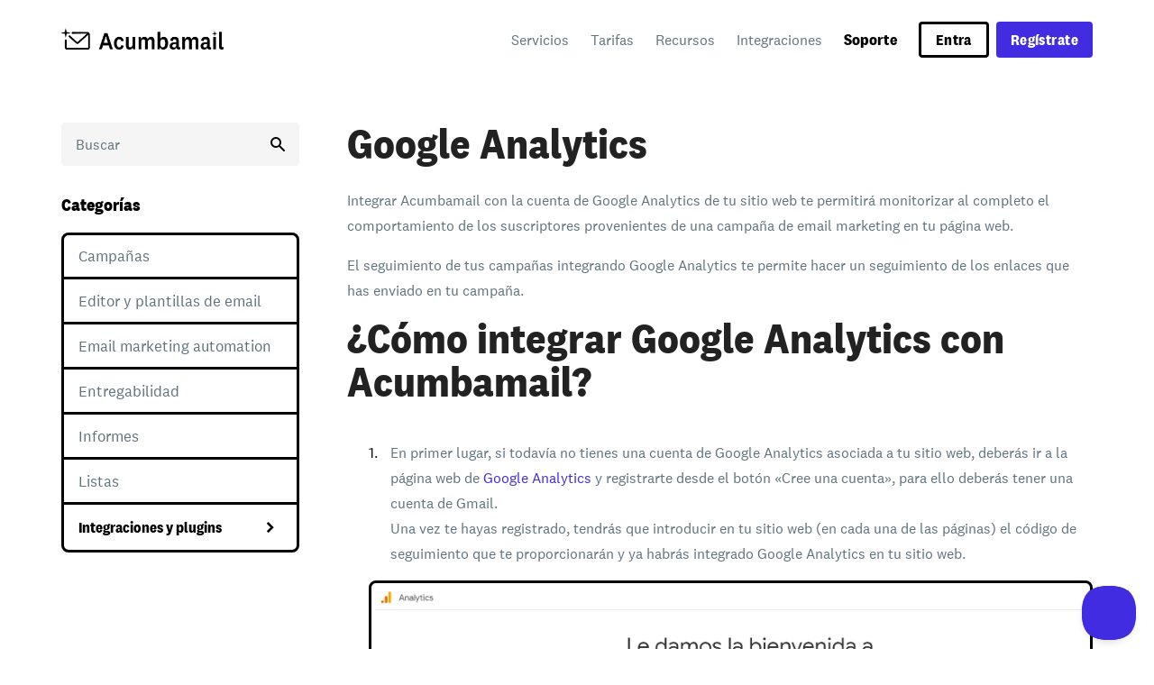

--- FILE ---
content_type: text/html; charset=utf-8
request_url: https://soporte.acumbamail.com/article/134-integracion-google-analytics
body_size: 5632
content:


<!DOCTYPE html>
<html>
    
<head>
    <meta charset="utf-8"/>
    <title>Google Analytics - Soporte de Acumbamail</title>
    <meta name="viewport" content="width=device-width, maximum-scale=1"/>
    <meta name="apple-mobile-web-app-capable" content="yes"/>
    <meta name="format-detection" content="telephone=no">
    <meta name="description" content="Integrar Acumbamail con la cuenta de Google Analytics de tu sitio web te permitirá monitorizar al completo el comportamiento de los suscriptores provenientes de"/>
    <meta name="author" content="Acumbamail"/>
    <link rel="canonical" href="https://soporte.acumbamail.com/article/134-integracion-google-analytics"/>
    
        
   
            <meta name="twitter:card" content="summary"/>
            <meta name="twitter:title" content="Google Analytics" />
            <meta name="twitter:description" content="Integrar Acumbamail con la cuenta de Google Analytics de tu sitio web te permitirá monitorizar al completo el comportamiento de los suscriptores provenientes de"/>


    

    
        <link rel="stylesheet" href="//d3eto7onm69fcz.cloudfront.net/assets/stylesheets/launch-1768604608728.css">
    
    <style>
        body { background: #ffffff; }
        .navbar .navbar-inner { background: #2c323d; }
        .navbar .nav li a, 
        .navbar .icon-private-w  { color: #c0c0c0; }
        .navbar .brand, 
        .navbar .nav li a:hover, 
        .navbar .nav li a:focus, 
        .navbar .nav .active a, 
        .navbar .nav .active a:hover, 
        .navbar .nav .active a:focus  { color: #ffffff; }
        .navbar a:hover .icon-private-w, 
        .navbar a:focus .icon-private-w, 
        .navbar .active a .icon-private-w, 
        .navbar .active a:hover .icon-private-w, 
        .navbar .active a:focus .icon-private-w { color: #ffffff; }
        #serp-dd .result a:hover,
        #serp-dd .result > li.active,
        #fullArticle strong a,
        #fullArticle a strong,
        .collection a,
        .contentWrapper a,
        .most-pop-articles .popArticles a,
        .most-pop-articles .popArticles a:hover span,
        .category-list .category .article-count,
        .category-list .category:hover .article-count { color: #0d72e8; }
        #fullArticle, 
        #fullArticle p, 
        #fullArticle ul, 
        #fullArticle ol, 
        #fullArticle li, 
        #fullArticle div, 
        #fullArticle blockquote, 
        #fullArticle dd, 
        #fullArticle table { color:#657390; }
    </style>
    
    <link rel="apple-touch-icon-precomposed" href="//d3eto7onm69fcz.cloudfront.net/assets/ico/touch-152.png">
    <link rel="shortcut icon" type="image/png" href="//d33v4339jhl8k0.cloudfront.net/docs/assets/57729bd0c6979166bd8182be/images/626a7932b065ad1af4f81aab/fav-soporte.png">
    <!--[if lt IE 9]>
    
        <script src="//d3eto7onm69fcz.cloudfront.net/assets/javascripts/html5shiv.min.js"></script>
    
    <![endif]-->
    
        <script type="application/ld+json">
        {"@context":"https://schema.org","@type":"WebSite","url":"https://soporte.acumbamail.com","potentialAction":{"@type":"SearchAction","target":"https://soporte.acumbamail.com/search?query={query}","query-input":"required name=query"}}
        </script>
    
        <script type="application/ld+json">
        {"@context":"https://schema.org","@type":"BreadcrumbList","itemListElement":[{"@type":"ListItem","position":1,"name":"Soporte de Acumbamail","item":"https://soporte.acumbamail.com"},{"@type":"ListItem","position":2,"name":"Email Marketing","item":"https://soporte.acumbamail.com/collection/49-email-marketing"},{"@type":"ListItem","position":3,"name":"Google Analytics","item":"https://soporte.acumbamail.com/article/134-integracion-google-analytics"}]}
        </script>
    
    
        <style>
@font-face {
    font-family: 'National 2';
    font-style: normal;
    font-weight: normal;
    src: local('National 2'),
        url('https://acumbamail.com/static/public-theme/fonts/national-2-web-regular.woff2') format('woff2'),
        url('https://acumbamail.com/static/public-theme/fonts/national-2-web-regular.woff') format('woff'),
        url('https://acumbamail.com/static/public-theme/fonts/national-2-web-regular.eot') format('embedded-opentype');
    font-display: swap;
}
@font-face {
    font-family: 'National 2 Narrow';
    font-style: bold;
    font-weight: bold;
    src: local('National 2 Narrow Bold'),
        url('https://acumbamail.com/static/public-theme/fonts/national-2-narrow-web-bold.woff2') format('woff2'),
        url('https://acumbamail.com/static/public-theme/fonts/national-2-narrow-web-bold.woff') format('woff'),
        url('https://acumbamail.com/static/public-theme/fonts/national-2-narrow-web-bold.eot') format('embedded-opentype');
    font-display: swap;
}
</style>

<script src="https://code.jquery.com/jquery-3.6.0.min.js" integrity="sha256-/xUj+3OJU5yExlq6GSYGSHk7tPXikynS7ogEvDej/m4=" crossorigin="anonymous"></script>

<script  type="text/javascript" src="https://acumbamail.com/static/public-theme/js/support.3709577b387e.js"></script>

<link rel="stylesheet" href="https://acumbamail.com/static/public-theme/css/font.css" >

<link rel="stylesheet" href="https://acumbamail.com/static/public-theme/css/app.css" >

<link rel="stylesheet" href="https://acumbamail.com/static/public-theme/css/integrations-page.css" >

<link rel="stylesheet" href="https://acumbamail.com/static/public-theme/css/support-page.3499b8931d8c.css" >

<meta name="google-site-verification" content="hdh6DsmUFCiIQoW2Uy3oWalz7CAL79QBRRLGWuQgodk" />
<!-- Global site tag (gtag.js) - Google Analytics -->
<script async src="https://www.googletagmanager.com/gtag/js?id=UA-23982857-1"></script>
<script>
  window.dataLayer = window.dataLayer || [];
  function gtag(){dataLayer.push(arguments);}
  gtag('js', new Date());

  gtag('config', 'UA-23982857-1');
</script>



<!-- Facebook Pixel Code -->
<script>
  !function(f,b,e,v,n,t,s)
  {if(f.fbq)return;n=f.fbq=function(){n.callMethod?
  n.callMethod.apply(n,arguments):n.queue.push(arguments)};
  if(!f._fbq)f._fbq=n;n.push=n;n.loaded=!0;n.version='2.0';
  n.queue=[];t=b.createElement(e);t.async=!0;
  t.src=v;s=b.getElementsByTagName(e)[0];
  s.parentNode.insertBefore(t,s)}(window, document,'script',
  'https://connect.facebook.net/en_US/fbevents.js');
  fbq('init', '1471457639850363');
  fbq('track', 'PageView');
</script>
<noscript><img height="1" width="1" style="display:none"
  src="https://www.facebook.com/tr?id=1471457639850363&ev=PageView&noscript=1"
/></noscript>
<!-- End Facebook Pixel Code -->



<!-- Linkedin Tag -->
<script type="text/javascript">
_linkedin_partner_id = "546700";
window._linkedin_data_partner_ids = window._linkedin_data_partner_ids || [];
window._linkedin_data_partner_ids.push(_linkedin_partner_id);
</script><script type="text/javascript">
(function(){var s = document.getElementsByTagName("script")[0];
var b = document.createElement("script");
b.type = "text/javascript";b.async = true;
b.src = "https://snap.licdn.com/li.lms-analytics/insight.min.js";
s.parentNode.insertBefore(b, s);})();
</script>
<noscript>
<img height="1" width="1" style="display:none;" alt="" src="https://px.ads.linkedin.com/collect/?pid=546700&fmt=gif" />
</noscript>
<!-- End Linkedin Tag -->



<!-- Twitter universal website tag code -->
<script>
!function(e,t,n,s,u,a){e.twq||(s=e.twq=function(){s.exe?s.exe.apply(s,arguments):s.queue.push(arguments);
},s.version='1.1',s.queue=[],u=t.createElement(n),u.async=!0,u.src='//static.ads-twitter.com/uwt.js',
a=t.getElementsByTagName(n)[0],a.parentNode.insertBefore(u,a))}(window,document,'script');
// Insert Twitter Pixel ID and Standard Event data below
twq('init','o1c7f');
twq('track','PageView');
</script>
<!-- End Twitter universal website tag code -->




<script  type="text/javascript" src="https://cdn.jsdelivr.net/npm/medium-zoom@1.0.6/dist/medium-zoom.min.js"></script>
    
</head>
    
    <body>
        
<header id="mainNav" class="navbar">
    <div class="navbar-inner">
        <div class="container-fluid">
            <a class="brand" href="/">
            
                
                    <img src="//d33v4339jhl8k0.cloudfront.net/docs/assets/57729bd0c6979166bd8182be/images/61487bc50754e74465f11c09/Acumbamail-logotipo.png" alt="Soporte de Acumbamail" width="622" height="75">
                

            
            </a>
            
                <button type="button" class="btn btn-navbar" data-toggle="collapse" data-target=".nav-collapse">
                    <span class="sr-only">Toggle Navigation</span>
                    <span class="icon-bar"></span>
                    <span class="icon-bar"></span>
                    <span class="icon-bar"></span>
                </button>
            
            <div class="nav-collapse collapse">
                <nav role="navigation"><!-- added for accessibility -->
                <ul class="nav">
                    
                    
                        
                            <li  class="active"  id="email-marketing"><a href="/collection/49-email-marketing">Email Marketing  <b class="caret"></b></a></li>
                        
                            <li  id="sms"><a href="/collection/52-sms">SMS  <b class="caret"></b></a></li>
                        
                            <li  id="otros"><a href="/collection/55-otros">Otros  <b class="caret"></b></a></li>
                        
                            <li  id="cuenta"><a href="/collection/46-cuenta">Cuenta  <b class="caret"></b></a></li>
                        
                    
                    
                        <li id="contact"><a href="#" class="contactUs" onclick="window.Beacon('open')">Contacto</a></li>
                        <li id="contactMobile"><a href="#" class="contactUs" onclick="window.Beacon('open')">Contacto</a></li>
                    
                </ul>
                </nav>
            </div><!--/.nav-collapse -->
        </div><!--/container-->
    </div><!--/navbar-inner-->
</header>
        <section id="contentArea" class="container-fluid">
            <div class="row-fluid">
                <section id="main-content" class="span9">
                    <div class="contentWrapper">
                        
    
    <article id="fullArticle">
        <h1 class="title">Google Analytics</h1>
    
        <a href="javascript:window.print()" class="printArticle" title="Imprime este artículo" aria-label="Print this Article"><i class="icon-print"></i></a>
        <p>Integrar Acumbamail con la cuenta de Google Analytics de tu sitio web te permitirá monitorizar al completo el comportamiento de los suscriptores provenientes de una campaña de email marketing en tu página web.&nbsp;</p>
<p>El seguimiento de tus campañas integrando Google Analytics te permite hacer un seguimiento de los enlaces que has enviado en tu campaña.&nbsp;</p>
<h2>¿Cómo integrar Google Analytics con Acumbamail?&nbsp;</h2>
<ol>
 <li>En primer lugar, si todavía no tienes una cuenta de Google Analytics asociada a tu sitio web, deberás ir a la página web de <a href="http://www.google.com/intl/es/analytics/">Google Analytics</a> y registrarte desde el botón «Cree una cuenta», para ello deberás tener una cuenta de Gmail.&nbsp; <br> Una vez te hayas registrado, tendrás que introducir en tu sitio web (en cada una de las páginas) el código de seguimiento que te proporcionarán y ya habrás integrado Google Analytics en tu sitio web.</li> <img src="//d33v4339jhl8k0.cloudfront.net/docs/assets/57729bd0c6979166bd8182be/images/5ed627a22c7d3a10cba83551/file-wwgTNdR17e.png" alt="integración de acumbamail con google analytics" style="display: block; margin: auto;"> <img src="//d33v4339jhl8k0.cloudfront.net/docs/assets/57729bd0c6979166bd8182be/images/61320fb712c07c18afdd0bc8/file-3LF4GLtBKV.png" alt="integración de acumbamail con google analytics" style="display: none; margin: auto;">
 <li>Ahora solo queda integrar Acumbamail con Google Analytics. Es muy sencillo, tienes que <a href="/article/65-crear-campana-clasica">crear tu campaña</a> y en el primer paso, en <em>Opciones avanzadas </em>activar la opción «Activar Google Analytics».&nbsp; <p><img src="//d33v4339jhl8k0.cloudfront.net/docs/assets/57729bd0c6979166bd8182be/images/5ed6285004286306f8047e78/file-msXTtwXSKK.jpg" alt="activar google analytics en campaña de acumbamail"> <img src="//d33v4339jhl8k0.cloudfront.net/docs/assets/57729bd0c6979166bd8182be/images/612f637c6c65aa15b87d62e1/file-sLeGVTUIES.jpg" alt="activar google analytics en campaña de acumbamail" style="display: none;"></p></li>
 <li>Una vez marcada esta opción ya tendrás conectados todos los enlaces de tu campaña a tu Google Analytics por medio de <a href="https://acumbamail.com/glosario/utm/">valores UTM</a>. Si haces doble clic, podrás personalizar los valores utm a tu gusto para que aparezcan así como fuente (<em>utm_source</em>) y campaña (<em>utm_campaign</em>) en tu Google Analytics</li> <img src="//d33v4339jhl8k0.cloudfront.net/docs/assets/57729bd0c6979166bd8182be/images/60b9e30761972470d72b42a5/file-FsiPEaPsvT.jpg"> <img src="//d33v4339jhl8k0.cloudfront.net/docs/assets/57729bd0c6979166bd8182be/images/612f64a86c65aa15b87d62ea/file-NUPo10COk7.jpg" style="display: none;">
 <li>Esto es un ejemplo del análisis que tendrías en Analytics:</li> <img src="//d33v4339jhl8k0.cloudfront.net/docs/assets/57729bd0c6979166bd8182be/images/5ed6298f2c7d3a10cba83591/file-vKPb4MYJVZ.png" alt="vista google analytics integrado con acumbamail"><img src="//d33v4339jhl8k0.cloudfront.net/docs/assets/57729bd0c6979166bd8182be/images/61320fc66c65aa15b87d6fdb/file-3vr7HM3ZCF.png" alt="vista google analytics integrado con acumbamail" style="display:none;">
</ol>
    </article>
    

    <section class="articleFoot">
    
        <i class="icon-contact"></i>
        <p class="help">¿Todavía necesitas ayuda?
            <a id="sbContact" href="#" class="contactUs" onclick="window.Beacon('open')">Contáctanos</a>
            <a id="sbContactMobile" href="#" class="contactUs" onclick="window.Beacon('open')">Contáctanos</a>
        </p>
    

    <time class="lu" datetime=2025-05-12 >Última actualización en mayo 12, 2025</time>
    </section>

                    </div><!--/contentWrapper-->
                    
                </section><!--/content-->
                <aside id="sidebar" class="span3">
                 

<form action="/search" method="GET" id="searchBar" class="sm" autocomplete="off">
    
                    <input type="hidden" name="collectionId" value="5ebbbeac2c7d3a5ea54af84d"/>
                    <input type="text" name="query" title="search-query" class="search-query" placeholder="Buscar" value="" aria-label="Buscar" />
                    <button type="submit">
                        <span class="sr-only">Toggle Search</span>
                        <i class="icon-search"></i>
                    </button>
                    <div id="serp-dd" style="display: none;" class="sb">
                        <ul class="result">
                        </ul>
                    </div>
                
</form>

                
                    <h3>categorías</h3>
                    <ul class="nav nav-list">
                    
                        
                            <li ><a href="/category/64-campanas">Campañas  <i class="icon-arrow"></i></a></li>
                        
                    
                        
                            <li ><a href="/category/80-editor-y-plantillas-de-email">Editor y plantillas de email  <i class="icon-arrow"></i></a></li>
                        
                    
                        
                            <li ><a href="/category/59-email-marketing-automation">Email marketing automation  <i class="icon-arrow"></i></a></li>
                        
                    
                        
                            <li ><a href="/category/58-entregabilidad">Entregabilidad  <i class="icon-arrow"></i></a></li>
                        
                    
                        
                            <li ><a href="/category/92-informes">Informes  <i class="icon-arrow"></i></a></li>
                        
                    
                        
                            <li ><a href="/category/107-listas">Listas  <i class="icon-arrow"></i></a></li>
                        
                    
                        
                            <li  class="active" ><a href="/category/129-integraciones">Integraciones y plugins  <i class="icon-arrow"></i></a></li>
                        
                    
                    </ul>
                
                </aside><!--/span-->
            </div><!--/row-->
            <div id="noResults" style="display:none;">No se han encontrado resultados</div>
            <footer>
                

<p>&copy;
    
        <a href="https://acumbamail.com">Acumbamail</a>
    
    2026. <span>Powered by <a rel="nofollow noopener noreferrer" href="https://www.helpscout.com/docs-refer/?co=Acumbamail&utm_source=docs&utm_medium=footerlink&utm_campaign=Docs+Branding" target="_blank">Help Scout</a></span>
    
        
    
</p>

            </footer>
        </section><!--/.fluid-container-->
        
            

<script id="beaconLoader" type="text/javascript">!function(e,t,n){function a(){var e=t.getElementsByTagName("script")[0],n=t.createElement("script");n.type="text/javascript",n.async=!0,n.src="https://beacon-v2.helpscout.net",e.parentNode.insertBefore(n,e)}if(e.Beacon=n=function(t,n,a){e.Beacon.readyQueue.push({method:t,options:n,data:a})},n.readyQueue=[],"complete"===t.readyState)return a();e.attachEvent?e.attachEvent("onload",a):e.addEventListener("load",a,!1)}(window,document,window.Beacon||function(){});</script>
<script type="text/javascript">window.Beacon('init', '776caa7f-e5ac-4b47-9073-6c728a9300fa')</script>

<script type="text/javascript">
    function hashChanged() {
        var hash = window.location.hash.substring(1); 
        if (hash === 'contact') {
            window.Beacon('open')
        }
    }

    if (window.location.hash) {
        hashChanged()
    }

    window.onhashchange = function () {
        hashChanged()
    }

    window.addEventListener('hashchange', hashChanged, false);

</script>

        
        
    <script src="//d3eto7onm69fcz.cloudfront.net/assets/javascripts/app4.min.js"></script>

<script>
// keep iOS links from opening safari
if(("standalone" in window.navigator) && window.navigator.standalone){
// If you want to prevent remote links in standalone web apps opening Mobile Safari, change 'remotes' to true
var noddy, remotes = false;
document.addEventListener('click', function(event) {
noddy = event.target;
while(noddy.nodeName !== "A" && noddy.nodeName !== "HTML") {
noddy = noddy.parentNode;
}

if('href' in noddy && noddy.href.indexOf('http') !== -1 && (noddy.href.indexOf(document.location.host) !== -1 || remotes)){
event.preventDefault();
document.location.href = noddy.href;
}

},false);
}
</script>
        
    </body>
</html>




--- FILE ---
content_type: text/html; charset="utf-8"
request_url: https://acumbamail.com/static/html/support/block_footer_support_es.html
body_size: 1419
content:
<footer>
    <div class="footer-cta">
        <div class="container">
            <div class="row justify-content-center">
                <div class="col-lg-7 col-sm-12 col-xs-12">
                    <div class="footer-cta-banner">
                        <div class="outlined p-48 p-sm-24 p-xs-24 br-4 bg-white fa-center fa-sm-left fa-xs-left">
                            <h3 class="ff-narrow-bold fs-48 lg-48 fc-black mb-24">Regístrate gratis</h3>
                            <p class="fs-18 lh-28 fc-grey mb-32">Comienza a usar gratis nuestro servicio y disfruta de 2.000 emails al mes para siempre.</p>
                            <div class="btn large primary p-default">
                                <a href="https://acumbamail.com/register/" class="register-acumba">Regístrate gratis</a>
                            </div>
                            <img data-src="https://acumbamail.com/static/public-theme/img/ilustrations/gdpr.svg" class="gdpr-logo lazyloaded" alt="GDPR" src="https://acumbamail.com/static/public-theme/img/ilustrations/gdpr.svg" width="120" height="120">
                        </div>
                    </div>
                </div>
            </div>
        </div>
    </div>
    <div class="pt-196 pb-80 footer-menu">
        <div class="container">
            <div class="row">
                <div class="col-lg-4 d-flex align-items-end">
                    <div class="w-100">

                        <a href="/" class="logo">
                            <img loading="lazy" class="mb-40 lazyloaded" data-src="https://acumbamail.com/static/public-theme/img/logos/acumbamail-white-logo.svg" alt="Acumbamail: Email marketing, SMS and landing pages" src="https://acumbamail.com/static/public-theme/img/logos/acumbamail-white-logo.svg" width="180" height="24">
                        </a>

                        <div class="social-share mb-24">
                            <ul>
                                <li class="mr-8">
                                    <a rel="noopener noreferrer" target="_blank" href="https://twitter.com/Acumbamail" class="d-inline-block">
                                        <img loading="lazy" data-src='https://acumbamail.com/static/public-theme/img/icons/generic/icon-48-twitter.svg' src='https://acumbamail.com/static/public-theme/img/icons/generic/icon-48-twitter.svg'class="icon w-40 h-40 lazyload" width=48 height=48 alt="Acumbamail | Twitter">
                                    </a>
                                </li>
                                <li class="mr-8">
                                    <a rel="noopener noreferrer" target="_blank" href="http://www.facebook.com/Acumbamail" class="d-inline-block">
                                        <img loading="lazy" data-src='https://acumbamail.com/static/public-theme/img/icons/generic/icon-48-facebook.svg' src='https://acumbamail.com/static/public-theme/img/icons/generic/icon-48-facebook.svg' class="icon w-40 h-40 lazyload" width=48 height=48 alt="Acumbamail | Facebook">
                                    </a>
                                </li>
                                <li class="mr-8">
                                    <a rel="noopener noreferrer" target="_blank" href="https://www.linkedin.com/company/acumbamail" class="d-inline-block">
                                        <img loading="lazy" data-src='https://acumbamail.com/static/public-theme/img/icons/generic/icon-48-linkedin.svg' src='https://acumbamail.com/static/public-theme/img/icons/generic/icon-48-linkedin.svg' class="icon w-40 h-40 lazyload" width=48 height=48 alt="Acumbamail | Linkedin">
                                    </a>
                                </li>
                                <li>
                                    <a rel="noopener noreferrer" target="_blank" href="https://www.youtube.com/channel/UCTBXceaOBLUqC0bdUXc2PDA" class="d-inline-block">
                                        <img loading="lazy" data-src='https://acumbamail.com/static/public-theme/img/icons/generic/icon-48-youtube.svg' src='https://acumbamail.com/static/public-theme/img/icons/generic/icon-48-youtube.svg' class="icon w-40 h-40 lazyload" width=48 height=48 alt="Acumbamail | Youtube">
                                    </a>
                                </li>
                            </ul>
                        </div>

                        <span class="fs-13 fc-white lh-16 mt-24 mb-sm-24 mb-xs-24 d-inline-block">Copyright © 2022 Acumbamail SL<br>Todos los derechos reservados </span>

                    </div>

                </div>
                <div class="col-lg-7 col-sm-12 col-xs-12 col-lg-offset-1">
                    <div class="row">
                        <div class="col-lg-4 col-md-4 col-sm-12 col-xs-12">
                            <h6 class="fs-20 lh-48 ff-narrow-bold fc-white mb-8" data-bs-toggle="collapse" href="#collapseAboutUs" role="button" aria-expanded="true" aria-controls="collapseAboutUs">Sobre nosotros</h6>
                            <div class="collapse show" id="collapseAboutUs">
                                <ul>
                                    <li>
                                        <a class="fs-15 lh-32 fc-white" href="https://acumbamail.com/servicios/">Servicios</a>
                                    </li>
                                    <li>
                                        <a class="fs-15 lh-32 fc-white" href="https://acumbamail.com/pricing/">Tarifas</a>
                                    </li>
                                    
                                    <li>
                                        <a class="fs-15 lh-32 fc-white" href="https://acumbamail.com/recursos/">Recursos</a>
                                    </li>
                                    
                                    <li>
                                        <a class="fs-15 lh-32 fc-white" href="https://acumbamail.com/integraciones/">Integraciones</a>
                                    </li>
                                    <li>
                                        <a class="fs-15 lh-32 fc-white" href="https://acumbamail.com/blog/">Blog de email marketing</a>
                                    </li>
                                    <li class="mb-sm-24 mb-xs-24">
                                        <a class="fs-15 lh-32 fc-white" href="https://acumbamail.com/equipo/">Equipo</a>
                                    </li>
                                </ul>
                            </div>
                        </div>
                        <div class="col-lg-4 col-md-4 col-sm-12 col-xs-12">
                            <h6 class="fs-20 lh-48 ff-narrow-bold fc-white mb-8" data-bs-toggle="collapse" href="#collapseMoreInformation" role="button" aria-expanded="true" aria-controls="collapseMoreInformation">Más información</h6>
                            <div class="collapse show" id="collapseMoreInformation">
                                <ul>
                                    <li>
                                        <a class="fs-15 lh-32 fc-white" href="https://soporte.acumbamail.com">Soporte</a>
                                    </li>
                                    <li>
                                        <a class="fs-15 lh-32 fc-white" href="https://acumbamail.com/apidoc/">API</a>
                                    </li>
                                    <li>
                                        <a class="fs-15 lh-32 fc-white" href="https://acumbamail.com/preguntas-frecuentes/">FAQ</a>
                                    </li>
                                    <li>
                                        <a class="fs-15 lh-32 fc-white" href="https://acumbamail.com/email-marketing-para-agencias/">Agencias</a>
                                    </li>
                                    <li>
                                        <a class="fs-15 lh-32 fc-white" href="https://acumbamail.com/gdpr-acumbamail/">GDPR</a>
                                    </li>
                                    <li class="mb-sm-24 mb-xs-24">
                                        <a class="fs-15 lh-32 fc-white" href="https://acumbamail.com/gdpr-infraestructura/">Infraestructura</a>
                                    </li>
                                </ul>
                            </div>
                        </div>
                        <div class="col-lg-4 col-md-4 col-sm-12 col-xs-12">
                            <h6 class="fs-20 lh-48 ff-narrow-bold fc-white mb-8" data-bs-toggle="collapse" href="#collapseLegal" role="button" aria-expanded="true" aria-controls="collapseLegal">Legal</h6>
                            <div class="collapse show" id="collapseLegal">
                                <ul>
                                    <li>
                                        <a class="fs-15 lh-32 fc-white" href="https://acumbamail.com/contacto/">Contacto</a>
                                    </li>
                                    <li>
                                        <a class="fs-15 lh-32 fc-white" href="https://acumbamail.com/terminos-de-uso/">Términos</a>
                                    </li>
                                    <li>
                                        <a class="fs-15 lh-32 fc-white" href="https://acumbamail.com/politica-de-privacidad/">Política de Privacidad y Cookies</a>
                                    </li>
                                </ul>
                            </div>
                        </div>
                    </div>
                </div>
            </div>
        </div>
    </div>
</footer>

--- FILE ---
content_type: text/css; charset="utf-8"
request_url: https://acumbamail.com/static/public-theme/css/font.css
body_size: 174
content:
/*@font-face {
    font-family: 'National 2';
    font-style: normal;
    font-weight: normal;
    src: local('National 2'),
        url('/static/public-theme/fonts/national-2-web-regular.woff2') format('woff2'),
        url('/static/public-theme/fonts/national-2-web-regular.woff') format('woff'),
        url('/static/public-theme/fonts/national-2-web-regular.eot') format('embedded-opentype');
    font-display: swap;
}
@font-face {
    font-family: 'National 2 Narrow';
    font-style: normal;
    font-weight: bold;
    src: local('National 2 Narrow Bold'),
        url('/static/public-theme/fonts/national-2-narrow-web-bold.woff2') format('woff2'),
        url('/static/public-theme/fonts/national-2-narrow-web-bold.woff') format('woff'),
        url('/static/public-theme/fonts/national-2-narrow-web-bold.eot') format('embedded-opentype');
    font-display: swap;
}*/
@font-face {
    font-family: 'National 2';
    font-style: normal;
    font-weight: bold;
    src: local('National 2'),
        url('/static/public-theme/fonts/national-2-web-bold.woff2') format('woff2'),
        url('/static/public-theme/fonts/national-2-web-bold.woff') format('woff'),
        url('/static/public-theme/fonts/national-2-web-bold.eot') format('embedded-opentype');
    font-display: swap;
}
@font-face {
    font-family: 'National 2 Narrow';
    font-style: normal;
    font-weight: normal;
    src: local('National 2 Narrow'),
        url('/static/public-theme/fonts/national-2-narrow-web-regular.woff2') format('woff2');
    font-display: swap;
}

--- FILE ---
content_type: text/css; charset="utf-8"
request_url: https://acumbamail.com/static/public-theme/css/app.css
body_size: 23581
content:
.w-0{width:0px}.w-2{width:2px}.w-4{width:4px}.w-8{width:8px}.w-12{width:12px}.w-16{width:16px}.w-20{width:20px}.w-24{width:24px}.w-32{width:32px}.w-40{width:40px}.w-48{width:48px}.w-56{width:56px}.w-64{width:64px}.w-72{width:72px}.w-80{width:80px}.w-88{width:88px}.w-96{width:96px}.w-104{width:104px}.w-112{width:112px}.w-120{width:120px}.w-148{width:148px}.w-156{width:156px}.w-164{width:164px}.w-196{width:196px}.h-0{height:0px}.h-2{height:2px}.h-4{height:4px}.h-8{height:8px}.h-12{height:12px}.h-16{height:16px}.h-20{height:20px}.h-24{height:24px}.h-32{height:32px}.h-40{height:40px}.h-48{height:48px}.h-56{height:56px}.h-64{height:64px}.h-72{height:72px}.h-80{height:80px}.h-88{height:88px}.h-96{height:96px}.h-104{height:104px}.h-112{height:112px}.h-120{height:120px}.h-148{height:148px}.h-156{height:156px}.h-164{height:164px}.h-196{height:196px}.br-0{-webkit-border-radius:0px;-moz-border-radius:0px;-ms-border-radius:0px;-o-border-radius:0px;border-radius:0px}.br-2{-webkit-border-radius:2px;-moz-border-radius:2px;-ms-border-radius:2px;-o-border-radius:2px;border-radius:2px}.br-4{-webkit-border-radius:4px;-moz-border-radius:4px;-ms-border-radius:4px;-o-border-radius:4px;border-radius:4px}.br-8{-webkit-border-radius:8px;-moz-border-radius:8px;-ms-border-radius:8px;-o-border-radius:8px;border-radius:8px}.br-12{-webkit-border-radius:12px;-moz-border-radius:12px;-ms-border-radius:12px;-o-border-radius:12px;border-radius:12px}.br-16{-webkit-border-radius:16px;-moz-border-radius:16px;-ms-border-radius:16px;-o-border-radius:16px;border-radius:16px}.opacity-64{opacity:.64}.opacity-100{opacity:1}.flex-row{flex-direction:row !important}.flex-column{flex-direction:column !important}.flex-row-reverse{flex-direction:row-reverse !important}.flex-column-reverse{flex-direction:column-reverse !important}.flex-wrap{flex-wrap:wrap !important}.flex-nowrap{flex-wrap:nowrap !important}.flex-wrap-reverse{flex-wrap:wrap-reverse !important}.flex-fill{flex:1 1 auto !important}.flex-grow-0{flex-grow:0 !important}.flex-grow-1{flex-grow:1 !important}.flex-shrink-0{flex-shrink:0 !important}.flex-shrink-1{flex-shrink:1 !important}.justify-content-start{justify-content:flex-start !important}.justify-content-end{justify-content:flex-end !important}.justify-content-center{justify-content:center !important}.justify-content-between{justify-content:space-between !important}.justify-content-around{justify-content:space-around !important}.align-items-start{align-items:flex-start !important}.align-items-end{align-items:flex-end !important}.align-items-center{align-items:center !important}.align-items-baseline{align-items:baseline !important}.align-items-stretch{align-items:stretch !important}.align-content-start{align-content:flex-start !important}.align-content-end{align-content:flex-end !important}.align-content-center{align-content:center !important}.align-content-between{align-content:space-between !important}.align-content-around{align-content:space-around !important}.align-content-stretch{align-content:stretch !important}.align-self-auto{align-self:auto !important}.align-self-start{align-self:flex-start !important}.align-self-end{align-self:flex-end !important}.align-self-center{align-self:center !important}.align-self-baseline{align-self:baseline !important}.align-self-stretch{align-self:stretch !important}@media (min-width: 544px){.flex-sm-row{flex-direction:row !important}.flex-sm-column{flex-direction:column !important}.flex-sm-row-reverse{flex-direction:row-reverse !important}.flex-sm-column-reverse{flex-direction:column-reverse !important}.flex-sm-wrap{flex-wrap:wrap !important}.flex-sm-nowrap{flex-wrap:nowrap !important}.flex-sm-wrap-reverse{flex-wrap:wrap-reverse !important}.flex-sm-fill{flex:1 1 auto !important}.flex-sm-grow-0{flex-grow:0 !important}.flex-sm-grow-1{flex-grow:1 !important}.flex-sm-shrink-0{flex-shrink:0 !important}.flex-sm-shrink-1{flex-shrink:1 !important}.justify-content-sm-start{justify-content:flex-start !important}.justify-content-sm-end{justify-content:flex-end !important}.justify-content-sm-center{justify-content:center !important}.justify-content-sm-between{justify-content:space-between !important}.justify-content-sm-around{justify-content:space-around !important}.align-items-sm-start{align-items:flex-start !important}.align-items-sm-end{align-items:flex-end !important}.align-items-sm-center{align-items:center !important}.align-items-sm-baseline{align-items:baseline !important}.align-items-sm-stretch{align-items:stretch !important}.align-content-sm-start{align-content:flex-start !important}.align-content-sm-end{align-content:flex-end !important}.align-content-sm-center{align-content:center !important}.align-content-sm-between{align-content:space-between !important}.align-content-sm-around{align-content:space-around !important}.align-content-sm-stretch{align-content:stretch !important}.align-self-sm-auto{align-self:auto !important}.align-self-sm-start{align-self:flex-start !important}.align-self-sm-end{align-self:flex-end !important}.align-self-sm-center{align-self:center !important}.align-self-sm-baseline{align-self:baseline !important}.align-self-sm-stretch{align-self:stretch !important}}@media (min-width: 768px){.flex-md-row{flex-direction:row !important}.flex-md-column{flex-direction:column !important}.flex-md-row-reverse{flex-direction:row-reverse !important}.flex-md-column-reverse{flex-direction:column-reverse !important}.flex-md-wrap{flex-wrap:wrap !important}.flex-md-nowrap{flex-wrap:nowrap !important}.flex-md-wrap-reverse{flex-wrap:wrap-reverse !important}.flex-md-fill{flex:1 1 auto !important}.flex-md-grow-0{flex-grow:0 !important}.flex-md-grow-1{flex-grow:1 !important}.flex-md-shrink-0{flex-shrink:0 !important}.flex-md-shrink-1{flex-shrink:1 !important}.justify-content-md-start{justify-content:flex-start !important}.justify-content-md-end{justify-content:flex-end !important}.justify-content-md-center{justify-content:center !important}.justify-content-md-between{justify-content:space-between !important}.justify-content-md-around{justify-content:space-around !important}.align-items-md-start{align-items:flex-start !important}.align-items-md-end{align-items:flex-end !important}.align-items-md-center{align-items:center !important}.align-items-md-baseline{align-items:baseline !important}.align-items-md-stretch{align-items:stretch !important}.align-content-md-start{align-content:flex-start !important}.align-content-md-end{align-content:flex-end !important}.align-content-md-center{align-content:center !important}.align-content-md-between{align-content:space-between !important}.align-content-md-around{align-content:space-around !important}.align-content-md-stretch{align-content:stretch !important}.align-self-md-auto{align-self:auto !important}.align-self-md-start{align-self:flex-start !important}.align-self-md-end{align-self:flex-end !important}.align-self-md-center{align-self:center !important}.align-self-md-baseline{align-self:baseline !important}.align-self-md-stretch{align-self:stretch !important}}@media (min-width: 992px){.flex-lg-row{flex-direction:row !important}.flex-lg-column{flex-direction:column !important}.flex-lg-row-reverse{flex-direction:row-reverse !important}.flex-lg-column-reverse{flex-direction:column-reverse !important}.flex-lg-wrap{flex-wrap:wrap !important}.flex-lg-nowrap{flex-wrap:nowrap !important}.flex-lg-wrap-reverse{flex-wrap:wrap-reverse !important}.flex-lg-fill{flex:1 1 auto !important}.flex-lg-grow-0{flex-grow:0 !important}.flex-lg-grow-1{flex-grow:1 !important}.flex-lg-shrink-0{flex-shrink:0 !important}.flex-lg-shrink-1{flex-shrink:1 !important}.justify-content-lg-start{justify-content:flex-start !important}.justify-content-lg-end{justify-content:flex-end !important}.justify-content-lg-center{justify-content:center !important}.justify-content-lg-between{justify-content:space-between !important}.justify-content-lg-around{justify-content:space-around !important}.align-items-lg-start{align-items:flex-start !important}.align-items-lg-end{align-items:flex-end !important}.align-items-lg-center{align-items:center !important}.align-items-lg-baseline{align-items:baseline !important}.align-items-lg-stretch{align-items:stretch !important}.align-content-lg-start{align-content:flex-start !important}.align-content-lg-end{align-content:flex-end !important}.align-content-lg-center{align-content:center !important}.align-content-lg-between{align-content:space-between !important}.align-content-lg-around{align-content:space-around !important}.align-content-lg-stretch{align-content:stretch !important}.align-self-lg-auto{align-self:auto !important}.align-self-lg-start{align-self:flex-start !important}.align-self-lg-end{align-self:flex-end !important}.align-self-lg-center{align-self:center !important}.align-self-lg-baseline{align-self:baseline !important}.align-self-lg-stretch{align-self:stretch !important}}@media (min-width: 1200px){.flex-xl-row{flex-direction:row !important}.flex-xl-column{flex-direction:column !important}.flex-xl-row-reverse{flex-direction:row-reverse !important}.flex-xl-column-reverse{flex-direction:column-reverse !important}.flex-xl-wrap{flex-wrap:wrap !important}.flex-xl-nowrap{flex-wrap:nowrap !important}.flex-xl-wrap-reverse{flex-wrap:wrap-reverse !important}.flex-xl-fill{flex:1 1 auto !important}.flex-xl-grow-0{flex-grow:0 !important}.flex-xl-grow-1{flex-grow:1 !important}.flex-xl-shrink-0{flex-shrink:0 !important}.flex-xl-shrink-1{flex-shrink:1 !important}.justify-content-xl-start{justify-content:flex-start !important}.justify-content-xl-end{justify-content:flex-end !important}.justify-content-xl-center{justify-content:center !important}.justify-content-xl-between{justify-content:space-between !important}.justify-content-xl-around{justify-content:space-around !important}.align-items-xl-start{align-items:flex-start !important}.align-items-xl-end{align-items:flex-end !important}.align-items-xl-center{align-items:center !important}.align-items-xl-baseline{align-items:baseline !important}.align-items-xl-stretch{align-items:stretch !important}.align-content-xl-start{align-content:flex-start !important}.align-content-xl-end{align-content:flex-end !important}.align-content-xl-center{align-content:center !important}.align-content-xl-between{align-content:space-between !important}.align-content-xl-around{align-content:space-around !important}.align-content-xl-stretch{align-content:stretch !important}.align-self-xl-auto{align-self:auto !important}.align-self-xl-start{align-self:flex-start !important}.align-self-xl-end{align-self:flex-end !important}.align-self-xl-center{align-self:center !important}.align-self-xl-baseline{align-self:baseline !important}.align-self-xl-stretch{align-self:stretch !important}}.no-gutters{margin-right:0 !important;margin-left:0 !important}.no-gutters>.col,.no-gutters>[class*="col-"]{padding-right:0 !important;padding-left:0 !important}*,*:before,*:after{box-sizing:border-box}html{scroll-behavior:smooth}html,body,div,span,object,iframe,figure,h1,h2,h3,h4,h5,h6,p,blockquote,pre,a,code,em,img,small,strike,strong,sub,sup,tt,b,u,i,ol,ul,li,fieldset,form,label,table,caption,tbody,tfoot,thead,tr,th,td,main,canvas,embed,footer,header,nav,section,video{margin:0;padding:0;border:0;font-size:100%;vertical-align:baseline;text-rendering:optimizespeed;-webkit-font-smoothing:antialiased;text-size-adjust:none}footer,header,nav,section,main{display:block}ol,ul{list-style:none}blockquote,q{quotes:none}blockquote:before,blockquote:after,q:before,q:after{content:"";content:none}table{border-collapse:collapse;border-spacing:0}input{-webkit-appearance:none;border-radius:0}body{font-family:"National 2";line-height:1;-moz-osx-font-smoothing:grayscale}img{max-width:100%;height:auto}.clearfix::after{content:"";clear:both;display:table}.ff{font-family:"National 2";font-weight:normal}.ff-bold{font-family:"National 2";font-weight:bold}.ff-narrow{font-family:"National 2 Narrow";font-weight:normal}.ff-narrow-bold{font-family:"National 2 Narrow";font-weight:bold}.fw-400{font-weight:400}.lh-16{line-height:16px}.lh-18{line-height:18px}.lh-20{line-height:20px}.lh-24{line-height:24px}.lh-28{line-height:28px}.lh-32{line-height:32px}.lh-40{line-height:40px}.lh-48{line-height:48px}@media (max-width: 767px){.lh-48{line-height:40px}}.fs-11{font-size:11px}.fs-12{font-size:12px}.fs-13{font-size:13px}.fs-14{font-size:14px}.fs-15{font-size:15px}.fs-16{font-size:16px}.fs-17{font-size:17px}.fs-18{font-size:18px}.fs-20{font-size:20px}.fs-24{font-size:24px}.fs-28{font-size:28px}.fs-32{font-size:32px}.fs-40{font-size:40px}.fs-48{font-size:48px}.fs-56{font-size:56px}@media (max-width: 767px){.fw-sm-400{font-weight:400}}@media (max-width: 767px){.fs-28{font-size:24px}.fs-32{font-size:24px}.fs-48{font-size:32px}.fs-sm-15{font-size:15px}}@media (max-width: 543px){.fs-xs-15{font-size:15px}}.fa-center{text-align:center}.fa-justify{text-align:justify}.fa-left{text-align:left}.fa-right{text-align:right}@media (max-width: 543px){.fa-xs-center{text-align:center !important}.fa-xs-justify{text-align:justify !important}.fa-xs-left{text-align:left !important}.fa-xs-right{text-align:right !important}}@media (max-width: 767px){.fa-sm-center{text-align:center !important}.fa-sm-justify{text-align:justify !important}.fa-sm-left{text-align:left !important}.fa-sm-right{text-align:right !important}}@media (max-width: 991px){.fa-md-center{text-align:center !important}.fa-md-justify{text-align:justify !important}.fa-md-left{text-align:left !important}.fa-md-right{text-align:right !important}}@media (max-width: 1199px){.fa-lg-center{text-align:center !important}.fa-lg-justify{text-align:justify !important}.fa-lg-left{text-align:left !important}.fa-lg-right{text-align:right !important}}@media (max-width: 543px){.fs-xs-24{font-size:24px !important;line-height:32px !important}.fs-xs-20{font-size:20px !important;line-height:24px !important}}@media (max-width: 767px){.fs-sm-24{font-size:24px !important;line-height:32px !important}.fs-sm-20{font-size:20px !important;line-height:24px !important}}a{text-decoration:none;color:#412CE1;-webkit-transition:all .2s ease-in-out;-moz-transition:all .2s ease-in-out;-ms-transition:all .2s ease-in-out;-o-transition:all .2s ease-in-out;transition:all .2s ease-in-out}a:not(.fc-white):hover,a:not(.fc-white):focus{color:#3021A3}.fs-uppercase{text-transform:uppercase}.fs-lowercase{text-transform:lowercase}.fs-capitalize{text-transform:capitalize}.fs-italic{font-style:italic}p b{color:#000}p.fs-18:not(:last-child),.fs-18 p:not(:last-child){margin-bottom:32px}.mt-0{margin-top:0px}.mb-0{margin-bottom:0px}.ml-0{margin-left:0px}.mr-0{margin-right:0px}.m-0{margin:0px}.mt-2{margin-top:2px}.mb-2{margin-bottom:2px}.ml-2{margin-left:2px}.mr-2{margin-right:2px}.m-2{margin:2px}.mt-4{margin-top:4px}.mb-4{margin-bottom:4px}.ml-4{margin-left:4px}.mr-4{margin-right:4px}.m-4{margin:4px}.mt-8{margin-top:8px}.mb-8{margin-bottom:8px}.ml-8{margin-left:8px}.mr-8{margin-right:8px}.m-8{margin:8px}.mt-12{margin-top:12px}.mb-12{margin-bottom:12px}.ml-12{margin-left:12px}.mr-12{margin-right:12px}.m-12{margin:12px}.mt-16{margin-top:16px}.mb-16{margin-bottom:16px}.ml-16{margin-left:16px}.mr-16{margin-right:16px}.m-16{margin:16px}.mt-20{margin-top:20px}.mb-20{margin-bottom:20px}.ml-20{margin-left:20px}.mr-20{margin-right:20px}.m-20{margin:20px}.mt-24{margin-top:24px}.mb-24{margin-bottom:24px}.ml-24{margin-left:24px}.mr-24{margin-right:24px}.m-24{margin:24px}.mt-32{margin-top:32px}.mb-32{margin-bottom:32px}.ml-32{margin-left:32px}.mr-32{margin-right:32px}.m-32{margin:32px}.mt-40{margin-top:40px}.mb-40{margin-bottom:40px}.ml-40{margin-left:40px}.mr-40{margin-right:40px}.m-40{margin:40px}.mt-48{margin-top:48px}.mb-48{margin-bottom:48px}.ml-48{margin-left:48px}.mr-48{margin-right:48px}.m-48{margin:48px}.mt-56{margin-top:56px}.mb-56{margin-bottom:56px}.ml-56{margin-left:56px}.mr-56{margin-right:56px}.m-56{margin:56px}.mt-64{margin-top:64px}.mb-64{margin-bottom:64px}.ml-64{margin-left:64px}.mr-64{margin-right:64px}.m-64{margin:64px}.mt-72{margin-top:72px}.mb-72{margin-bottom:72px}.ml-72{margin-left:72px}.mr-72{margin-right:72px}.m-72{margin:72px}.mt-80{margin-top:80px}.mb-80{margin-bottom:80px}.ml-80{margin-left:80px}.mr-80{margin-right:80px}.m-80{margin:80px}.mt-88{margin-top:88px}.mb-88{margin-bottom:88px}.ml-88{margin-left:88px}.mr-88{margin-right:88px}.m-88{margin:88px}.mt-96{margin-top:96px}.mb-96{margin-bottom:96px}.ml-96{margin-left:96px}.mr-96{margin-right:96px}.m-96{margin:96px}.mt-104{margin-top:104px}.mb-104{margin-bottom:104px}.ml-104{margin-left:104px}.mr-104{margin-right:104px}.m-104{margin:104px}.mt-112{margin-top:112px}.mb-112{margin-bottom:112px}.ml-112{margin-left:112px}.mr-112{margin-right:112px}.m-112{margin:112px}.mt-120{margin-top:120px}.mb-120{margin-bottom:120px}.ml-120{margin-left:120px}.mr-120{margin-right:120px}.m-120{margin:120px}.mt-148{margin-top:148px}.mb-148{margin-bottom:148px}.ml-148{margin-left:148px}.mr-148{margin-right:148px}.m-148{margin:148px}.mt-156{margin-top:156px}.mb-156{margin-bottom:156px}.ml-156{margin-left:156px}.mr-156{margin-right:156px}.m-156{margin:156px}.mt-164{margin-top:164px}.mb-164{margin-bottom:164px}.ml-164{margin-left:164px}.mr-164{margin-right:164px}.m-164{margin:164px}.mt-196{margin-top:196px}.mb-196{margin-bottom:196px}.ml-196{margin-left:196px}.mr-196{margin-right:196px}.m-196{margin:196px}@media (max-width: 1199px){.mt-lg-0{margin-top:0px !important}.mb-lg-0{margin-bottom:0px !important}.ml-lg-0{margin-left:0px !important}.mr-lg-0{margin-right:0px !important}.m-lg-0{margin:0px !important}.mt-lg-2{margin-top:2px !important}.mb-lg-2{margin-bottom:2px !important}.ml-lg-2{margin-left:2px !important}.mr-lg-2{margin-right:2px !important}.m-lg-2{margin:2px !important}.mt-lg-4{margin-top:4px !important}.mb-lg-4{margin-bottom:4px !important}.ml-lg-4{margin-left:4px !important}.mr-lg-4{margin-right:4px !important}.m-lg-4{margin:4px !important}.mt-lg-8{margin-top:8px !important}.mb-lg-8{margin-bottom:8px !important}.ml-lg-8{margin-left:8px !important}.mr-lg-8{margin-right:8px !important}.m-lg-8{margin:8px !important}.mt-lg-12{margin-top:12px !important}.mb-lg-12{margin-bottom:12px !important}.ml-lg-12{margin-left:12px !important}.mr-lg-12{margin-right:12px !important}.m-lg-12{margin:12px !important}.mt-lg-16{margin-top:16px !important}.mb-lg-16{margin-bottom:16px !important}.ml-lg-16{margin-left:16px !important}.mr-lg-16{margin-right:16px !important}.m-lg-16{margin:16px !important}.mt-lg-20{margin-top:20px !important}.mb-lg-20{margin-bottom:20px !important}.ml-lg-20{margin-left:20px !important}.mr-lg-20{margin-right:20px !important}.m-lg-20{margin:20px !important}.mt-lg-24{margin-top:24px !important}.mb-lg-24{margin-bottom:24px !important}.ml-lg-24{margin-left:24px !important}.mr-lg-24{margin-right:24px !important}.m-lg-24{margin:24px !important}.mt-lg-32{margin-top:32px !important}.mb-lg-32{margin-bottom:32px !important}.ml-lg-32{margin-left:32px !important}.mr-lg-32{margin-right:32px !important}.m-lg-32{margin:32px !important}.mt-lg-40{margin-top:40px !important}.mb-lg-40{margin-bottom:40px !important}.ml-lg-40{margin-left:40px !important}.mr-lg-40{margin-right:40px !important}.m-lg-40{margin:40px !important}.mt-lg-48{margin-top:48px !important}.mb-lg-48{margin-bottom:48px !important}.ml-lg-48{margin-left:48px !important}.mr-lg-48{margin-right:48px !important}.m-lg-48{margin:48px !important}.mt-lg-56{margin-top:56px !important}.mb-lg-56{margin-bottom:56px !important}.ml-lg-56{margin-left:56px !important}.mr-lg-56{margin-right:56px !important}.m-lg-56{margin:56px !important}.mt-lg-64{margin-top:64px !important}.mb-lg-64{margin-bottom:64px !important}.ml-lg-64{margin-left:64px !important}.mr-lg-64{margin-right:64px !important}.m-lg-64{margin:64px !important}.mt-lg-72{margin-top:72px !important}.mb-lg-72{margin-bottom:72px !important}.ml-lg-72{margin-left:72px !important}.mr-lg-72{margin-right:72px !important}.m-lg-72{margin:72px !important}.mt-lg-80{margin-top:80px !important}.mb-lg-80{margin-bottom:80px !important}.ml-lg-80{margin-left:80px !important}.mr-lg-80{margin-right:80px !important}.m-lg-80{margin:80px !important}.mt-lg-88{margin-top:88px !important}.mb-lg-88{margin-bottom:88px !important}.ml-lg-88{margin-left:88px !important}.mr-lg-88{margin-right:88px !important}.m-lg-88{margin:88px !important}.mt-lg-96{margin-top:96px !important}.mb-lg-96{margin-bottom:96px !important}.ml-lg-96{margin-left:96px !important}.mr-lg-96{margin-right:96px !important}.m-lg-96{margin:96px !important}.mt-lg-104{margin-top:104px !important}.mb-lg-104{margin-bottom:104px !important}.ml-lg-104{margin-left:104px !important}.mr-lg-104{margin-right:104px !important}.m-lg-104{margin:104px !important}.mt-lg-112{margin-top:112px !important}.mb-lg-112{margin-bottom:112px !important}.ml-lg-112{margin-left:112px !important}.mr-lg-112{margin-right:112px !important}.m-lg-112{margin:112px !important}.mt-lg-120{margin-top:120px !important}.mb-lg-120{margin-bottom:120px !important}.ml-lg-120{margin-left:120px !important}.mr-lg-120{margin-right:120px !important}.m-lg-120{margin:120px !important}.mt-lg-148{margin-top:148px !important}.mb-lg-148{margin-bottom:148px !important}.ml-lg-148{margin-left:148px !important}.mr-lg-148{margin-right:148px !important}.m-lg-148{margin:148px !important}.mt-lg-156{margin-top:156px !important}.mb-lg-156{margin-bottom:156px !important}.ml-lg-156{margin-left:156px !important}.mr-lg-156{margin-right:156px !important}.m-lg-156{margin:156px !important}.mt-lg-164{margin-top:164px !important}.mb-lg-164{margin-bottom:164px !important}.ml-lg-164{margin-left:164px !important}.mr-lg-164{margin-right:164px !important}.m-lg-164{margin:164px !important}.mt-lg-196{margin-top:196px !important}.mb-lg-196{margin-bottom:196px !important}.ml-lg-196{margin-left:196px !important}.mr-lg-196{margin-right:196px !important}.m-lg-196{margin:196px !important}}@media (max-width: 991px){.mt-md-0{margin-top:0px !important}.mb-md-0{margin-bottom:0px !important}.ml-md-0{margin-left:0px !important}.mr-md-0{margin-right:0px !important}.m-md-0{margin:0px !important}.mt-md-2{margin-top:2px !important}.mb-md-2{margin-bottom:2px !important}.ml-md-2{margin-left:2px !important}.mr-md-2{margin-right:2px !important}.m-md-2{margin:2px !important}.mt-md-4{margin-top:4px !important}.mb-md-4{margin-bottom:4px !important}.ml-md-4{margin-left:4px !important}.mr-md-4{margin-right:4px !important}.m-md-4{margin:4px !important}.mt-md-8{margin-top:8px !important}.mb-md-8{margin-bottom:8px !important}.ml-md-8{margin-left:8px !important}.mr-md-8{margin-right:8px !important}.m-md-8{margin:8px !important}.mt-md-12{margin-top:12px !important}.mb-md-12{margin-bottom:12px !important}.ml-md-12{margin-left:12px !important}.mr-md-12{margin-right:12px !important}.m-md-12{margin:12px !important}.mt-md-16{margin-top:16px !important}.mb-md-16{margin-bottom:16px !important}.ml-md-16{margin-left:16px !important}.mr-md-16{margin-right:16px !important}.m-md-16{margin:16px !important}.mt-md-20{margin-top:20px !important}.mb-md-20{margin-bottom:20px !important}.ml-md-20{margin-left:20px !important}.mr-md-20{margin-right:20px !important}.m-md-20{margin:20px !important}.mt-md-24{margin-top:24px !important}.mb-md-24{margin-bottom:24px !important}.ml-md-24{margin-left:24px !important}.mr-md-24{margin-right:24px !important}.m-md-24{margin:24px !important}.mt-md-32{margin-top:32px !important}.mb-md-32{margin-bottom:32px !important}.ml-md-32{margin-left:32px !important}.mr-md-32{margin-right:32px !important}.m-md-32{margin:32px !important}.mt-md-40{margin-top:40px !important}.mb-md-40{margin-bottom:40px !important}.ml-md-40{margin-left:40px !important}.mr-md-40{margin-right:40px !important}.m-md-40{margin:40px !important}.mt-md-48{margin-top:48px !important}.mb-md-48{margin-bottom:48px !important}.ml-md-48{margin-left:48px !important}.mr-md-48{margin-right:48px !important}.m-md-48{margin:48px !important}.mt-md-56{margin-top:56px !important}.mb-md-56{margin-bottom:56px !important}.ml-md-56{margin-left:56px !important}.mr-md-56{margin-right:56px !important}.m-md-56{margin:56px !important}.mt-md-64{margin-top:64px !important}.mb-md-64{margin-bottom:64px !important}.ml-md-64{margin-left:64px !important}.mr-md-64{margin-right:64px !important}.m-md-64{margin:64px !important}.mt-md-72{margin-top:72px !important}.mb-md-72{margin-bottom:72px !important}.ml-md-72{margin-left:72px !important}.mr-md-72{margin-right:72px !important}.m-md-72{margin:72px !important}.mt-md-80{margin-top:80px !important}.mb-md-80{margin-bottom:80px !important}.ml-md-80{margin-left:80px !important}.mr-md-80{margin-right:80px !important}.m-md-80{margin:80px !important}.mt-md-88{margin-top:88px !important}.mb-md-88{margin-bottom:88px !important}.ml-md-88{margin-left:88px !important}.mr-md-88{margin-right:88px !important}.m-md-88{margin:88px !important}.mt-md-96{margin-top:96px !important}.mb-md-96{margin-bottom:96px !important}.ml-md-96{margin-left:96px !important}.mr-md-96{margin-right:96px !important}.m-md-96{margin:96px !important}.mt-md-104{margin-top:104px !important}.mb-md-104{margin-bottom:104px !important}.ml-md-104{margin-left:104px !important}.mr-md-104{margin-right:104px !important}.m-md-104{margin:104px !important}.mt-md-112{margin-top:112px !important}.mb-md-112{margin-bottom:112px !important}.ml-md-112{margin-left:112px !important}.mr-md-112{margin-right:112px !important}.m-md-112{margin:112px !important}.mt-md-120{margin-top:120px !important}.mb-md-120{margin-bottom:120px !important}.ml-md-120{margin-left:120px !important}.mr-md-120{margin-right:120px !important}.m-md-120{margin:120px !important}.mt-md-148{margin-top:148px !important}.mb-md-148{margin-bottom:148px !important}.ml-md-148{margin-left:148px !important}.mr-md-148{margin-right:148px !important}.m-md-148{margin:148px !important}.mt-md-156{margin-top:156px !important}.mb-md-156{margin-bottom:156px !important}.ml-md-156{margin-left:156px !important}.mr-md-156{margin-right:156px !important}.m-md-156{margin:156px !important}.mt-md-164{margin-top:164px !important}.mb-md-164{margin-bottom:164px !important}.ml-md-164{margin-left:164px !important}.mr-md-164{margin-right:164px !important}.m-md-164{margin:164px !important}.mt-md-196{margin-top:196px !important}.mb-md-196{margin-bottom:196px !important}.ml-md-196{margin-left:196px !important}.mr-md-196{margin-right:196px !important}.m-md-196{margin:196px !important}}@media (max-width: 767px){.mt-sm-0{margin-top:0px !important}.mb-sm-0{margin-bottom:0px !important}.ml-sm-0{margin-left:0px !important}.mr-sm-0{margin-right:0px !important}.m-sm-0{margin:0px !important}.mt-sm-2{margin-top:2px !important}.mb-sm-2{margin-bottom:2px !important}.ml-sm-2{margin-left:2px !important}.mr-sm-2{margin-right:2px !important}.m-sm-2{margin:2px !important}.mt-sm-4{margin-top:4px !important}.mb-sm-4{margin-bottom:4px !important}.ml-sm-4{margin-left:4px !important}.mr-sm-4{margin-right:4px !important}.m-sm-4{margin:4px !important}.mt-sm-8{margin-top:8px !important}.mb-sm-8{margin-bottom:8px !important}.ml-sm-8{margin-left:8px !important}.mr-sm-8{margin-right:8px !important}.m-sm-8{margin:8px !important}.mt-sm-12{margin-top:12px !important}.mb-sm-12{margin-bottom:12px !important}.ml-sm-12{margin-left:12px !important}.mr-sm-12{margin-right:12px !important}.m-sm-12{margin:12px !important}.mt-sm-16{margin-top:16px !important}.mb-sm-16{margin-bottom:16px !important}.ml-sm-16{margin-left:16px !important}.mr-sm-16{margin-right:16px !important}.m-sm-16{margin:16px !important}.mt-sm-20{margin-top:20px !important}.mb-sm-20{margin-bottom:20px !important}.ml-sm-20{margin-left:20px !important}.mr-sm-20{margin-right:20px !important}.m-sm-20{margin:20px !important}.mt-sm-24{margin-top:24px !important}.mb-sm-24{margin-bottom:24px !important}.ml-sm-24{margin-left:24px !important}.mr-sm-24{margin-right:24px !important}.m-sm-24{margin:24px !important}.mt-sm-32{margin-top:32px !important}.mb-sm-32{margin-bottom:32px !important}.ml-sm-32{margin-left:32px !important}.mr-sm-32{margin-right:32px !important}.m-sm-32{margin:32px !important}.mt-sm-40{margin-top:40px !important}.mb-sm-40{margin-bottom:40px !important}.ml-sm-40{margin-left:40px !important}.mr-sm-40{margin-right:40px !important}.m-sm-40{margin:40px !important}.mt-sm-48{margin-top:48px !important}.mb-sm-48{margin-bottom:48px !important}.ml-sm-48{margin-left:48px !important}.mr-sm-48{margin-right:48px !important}.m-sm-48{margin:48px !important}.mt-sm-56{margin-top:56px !important}.mb-sm-56{margin-bottom:56px !important}.ml-sm-56{margin-left:56px !important}.mr-sm-56{margin-right:56px !important}.m-sm-56{margin:56px !important}.mt-sm-64{margin-top:64px !important}.mb-sm-64{margin-bottom:64px !important}.ml-sm-64{margin-left:64px !important}.mr-sm-64{margin-right:64px !important}.m-sm-64{margin:64px !important}.mt-sm-72{margin-top:72px !important}.mb-sm-72{margin-bottom:72px !important}.ml-sm-72{margin-left:72px !important}.mr-sm-72{margin-right:72px !important}.m-sm-72{margin:72px !important}.mt-sm-80{margin-top:80px !important}.mb-sm-80{margin-bottom:80px !important}.ml-sm-80{margin-left:80px !important}.mr-sm-80{margin-right:80px !important}.m-sm-80{margin:80px !important}.mt-sm-88{margin-top:88px !important}.mb-sm-88{margin-bottom:88px !important}.ml-sm-88{margin-left:88px !important}.mr-sm-88{margin-right:88px !important}.m-sm-88{margin:88px !important}.mt-sm-96{margin-top:96px !important}.mb-sm-96{margin-bottom:96px !important}.ml-sm-96{margin-left:96px !important}.mr-sm-96{margin-right:96px !important}.m-sm-96{margin:96px !important}.mt-sm-104{margin-top:104px !important}.mb-sm-104{margin-bottom:104px !important}.ml-sm-104{margin-left:104px !important}.mr-sm-104{margin-right:104px !important}.m-sm-104{margin:104px !important}.mt-sm-112{margin-top:112px !important}.mb-sm-112{margin-bottom:112px !important}.ml-sm-112{margin-left:112px !important}.mr-sm-112{margin-right:112px !important}.m-sm-112{margin:112px !important}.mt-sm-120{margin-top:120px !important}.mb-sm-120{margin-bottom:120px !important}.ml-sm-120{margin-left:120px !important}.mr-sm-120{margin-right:120px !important}.m-sm-120{margin:120px !important}.mt-sm-148{margin-top:148px !important}.mb-sm-148{margin-bottom:148px !important}.ml-sm-148{margin-left:148px !important}.mr-sm-148{margin-right:148px !important}.m-sm-148{margin:148px !important}.mt-sm-156{margin-top:156px !important}.mb-sm-156{margin-bottom:156px !important}.ml-sm-156{margin-left:156px !important}.mr-sm-156{margin-right:156px !important}.m-sm-156{margin:156px !important}.mt-sm-164{margin-top:164px !important}.mb-sm-164{margin-bottom:164px !important}.ml-sm-164{margin-left:164px !important}.mr-sm-164{margin-right:164px !important}.m-sm-164{margin:164px !important}.mt-sm-196{margin-top:196px !important}.mb-sm-196{margin-bottom:196px !important}.ml-sm-196{margin-left:196px !important}.mr-sm-196{margin-right:196px !important}.m-sm-196{margin:196px !important}}@media (max-width: 543px){.mt-xs-0{margin-top:0px !important}.mb-xs-0{margin-bottom:0px !important}.ml-xs-0{margin-left:0px !important}.mr-xs-0{margin-right:0px !important}.m-xs-0{margin:0px !important}.mt-xs-2{margin-top:2px !important}.mb-xs-2{margin-bottom:2px !important}.ml-xs-2{margin-left:2px !important}.mr-xs-2{margin-right:2px !important}.m-xs-2{margin:2px !important}.mt-xs-4{margin-top:4px !important}.mb-xs-4{margin-bottom:4px !important}.ml-xs-4{margin-left:4px !important}.mr-xs-4{margin-right:4px !important}.m-xs-4{margin:4px !important}.mt-xs-8{margin-top:8px !important}.mb-xs-8{margin-bottom:8px !important}.ml-xs-8{margin-left:8px !important}.mr-xs-8{margin-right:8px !important}.m-xs-8{margin:8px !important}.mt-xs-12{margin-top:12px !important}.mb-xs-12{margin-bottom:12px !important}.ml-xs-12{margin-left:12px !important}.mr-xs-12{margin-right:12px !important}.m-xs-12{margin:12px !important}.mt-xs-16{margin-top:16px !important}.mb-xs-16{margin-bottom:16px !important}.ml-xs-16{margin-left:16px !important}.mr-xs-16{margin-right:16px !important}.m-xs-16{margin:16px !important}.mt-xs-20{margin-top:20px !important}.mb-xs-20{margin-bottom:20px !important}.ml-xs-20{margin-left:20px !important}.mr-xs-20{margin-right:20px !important}.m-xs-20{margin:20px !important}.mt-xs-24{margin-top:24px !important}.mb-xs-24{margin-bottom:24px !important}.ml-xs-24{margin-left:24px !important}.mr-xs-24{margin-right:24px !important}.m-xs-24{margin:24px !important}.mt-xs-32{margin-top:32px !important}.mb-xs-32{margin-bottom:32px !important}.ml-xs-32{margin-left:32px !important}.mr-xs-32{margin-right:32px !important}.m-xs-32{margin:32px !important}.mt-xs-40{margin-top:40px !important}.mb-xs-40{margin-bottom:40px !important}.ml-xs-40{margin-left:40px !important}.mr-xs-40{margin-right:40px !important}.m-xs-40{margin:40px !important}.mt-xs-48{margin-top:48px !important}.mb-xs-48{margin-bottom:48px !important}.ml-xs-48{margin-left:48px !important}.mr-xs-48{margin-right:48px !important}.m-xs-48{margin:48px !important}.mt-xs-56{margin-top:56px !important}.mb-xs-56{margin-bottom:56px !important}.ml-xs-56{margin-left:56px !important}.mr-xs-56{margin-right:56px !important}.m-xs-56{margin:56px !important}.mt-xs-64{margin-top:64px !important}.mb-xs-64{margin-bottom:64px !important}.ml-xs-64{margin-left:64px !important}.mr-xs-64{margin-right:64px !important}.m-xs-64{margin:64px !important}.mt-xs-72{margin-top:72px !important}.mb-xs-72{margin-bottom:72px !important}.ml-xs-72{margin-left:72px !important}.mr-xs-72{margin-right:72px !important}.m-xs-72{margin:72px !important}.mt-xs-80{margin-top:80px !important}.mb-xs-80{margin-bottom:80px !important}.ml-xs-80{margin-left:80px !important}.mr-xs-80{margin-right:80px !important}.m-xs-80{margin:80px !important}.mt-xs-88{margin-top:88px !important}.mb-xs-88{margin-bottom:88px !important}.ml-xs-88{margin-left:88px !important}.mr-xs-88{margin-right:88px !important}.m-xs-88{margin:88px !important}.mt-xs-96{margin-top:96px !important}.mb-xs-96{margin-bottom:96px !important}.ml-xs-96{margin-left:96px !important}.mr-xs-96{margin-right:96px !important}.m-xs-96{margin:96px !important}.mt-xs-104{margin-top:104px !important}.mb-xs-104{margin-bottom:104px !important}.ml-xs-104{margin-left:104px !important}.mr-xs-104{margin-right:104px !important}.m-xs-104{margin:104px !important}.mt-xs-112{margin-top:112px !important}.mb-xs-112{margin-bottom:112px !important}.ml-xs-112{margin-left:112px !important}.mr-xs-112{margin-right:112px !important}.m-xs-112{margin:112px !important}.mt-xs-120{margin-top:120px !important}.mb-xs-120{margin-bottom:120px !important}.ml-xs-120{margin-left:120px !important}.mr-xs-120{margin-right:120px !important}.m-xs-120{margin:120px !important}.mt-xs-148{margin-top:148px !important}.mb-xs-148{margin-bottom:148px !important}.ml-xs-148{margin-left:148px !important}.mr-xs-148{margin-right:148px !important}.m-xs-148{margin:148px !important}.mt-xs-156{margin-top:156px !important}.mb-xs-156{margin-bottom:156px !important}.ml-xs-156{margin-left:156px !important}.mr-xs-156{margin-right:156px !important}.m-xs-156{margin:156px !important}.mt-xs-164{margin-top:164px !important}.mb-xs-164{margin-bottom:164px !important}.ml-xs-164{margin-left:164px !important}.mr-xs-164{margin-right:164px !important}.m-xs-164{margin:164px !important}.mt-xs-196{margin-top:196px !important}.mb-xs-196{margin-bottom:196px !important}.ml-xs-196{margin-left:196px !important}.mr-xs-196{margin-right:196px !important}.m-xs-196{margin:196px !important}}.mt-n-0{margin-top:-0px}.mb-n-0{margin-bottom:-0px}.ml-n-0{margin-left:-0px}.mr-n-0{margin-right:-0px}.mt-n-2{margin-top:-2px}.mb-n-2{margin-bottom:-2px}.ml-n-2{margin-left:-2px}.mr-n-2{margin-right:-2px}.mt-n-4{margin-top:-4px}.mb-n-4{margin-bottom:-4px}.ml-n-4{margin-left:-4px}.mr-n-4{margin-right:-4px}.mt-n-8{margin-top:-8px}.mb-n-8{margin-bottom:-8px}.ml-n-8{margin-left:-8px}.mr-n-8{margin-right:-8px}.mt-n-12{margin-top:-12px}.mb-n-12{margin-bottom:-12px}.ml-n-12{margin-left:-12px}.mr-n-12{margin-right:-12px}.mt-n-16{margin-top:-16px}.mb-n-16{margin-bottom:-16px}.ml-n-16{margin-left:-16px}.mr-n-16{margin-right:-16px}.mt-n-20{margin-top:-20px}.mb-n-20{margin-bottom:-20px}.ml-n-20{margin-left:-20px}.mr-n-20{margin-right:-20px}.mt-n-24{margin-top:-24px}.mb-n-24{margin-bottom:-24px}.ml-n-24{margin-left:-24px}.mr-n-24{margin-right:-24px}.mt-n-32{margin-top:-32px}.mb-n-32{margin-bottom:-32px}.ml-n-32{margin-left:-32px}.mr-n-32{margin-right:-32px}.mt-n-40{margin-top:-40px}.mb-n-40{margin-bottom:-40px}.ml-n-40{margin-left:-40px}.mr-n-40{margin-right:-40px}.mt-n-48{margin-top:-48px}.mb-n-48{margin-bottom:-48px}.ml-n-48{margin-left:-48px}.mr-n-48{margin-right:-48px}.mt-n-56{margin-top:-56px}.mb-n-56{margin-bottom:-56px}.ml-n-56{margin-left:-56px}.mr-n-56{margin-right:-56px}.mt-n-64{margin-top:-64px}.mb-n-64{margin-bottom:-64px}.ml-n-64{margin-left:-64px}.mr-n-64{margin-right:-64px}.mt-n-72{margin-top:-72px}.mb-n-72{margin-bottom:-72px}.ml-n-72{margin-left:-72px}.mr-n-72{margin-right:-72px}.mt-n-80{margin-top:-80px}.mb-n-80{margin-bottom:-80px}.ml-n-80{margin-left:-80px}.mr-n-80{margin-right:-80px}.mt-n-88{margin-top:-88px}.mb-n-88{margin-bottom:-88px}.ml-n-88{margin-left:-88px}.mr-n-88{margin-right:-88px}.mt-n-96{margin-top:-96px}.mb-n-96{margin-bottom:-96px}.ml-n-96{margin-left:-96px}.mr-n-96{margin-right:-96px}.mt-n-104{margin-top:-104px}.mb-n-104{margin-bottom:-104px}.ml-n-104{margin-left:-104px}.mr-n-104{margin-right:-104px}.mt-n-112{margin-top:-112px}.mb-n-112{margin-bottom:-112px}.ml-n-112{margin-left:-112px}.mr-n-112{margin-right:-112px}.mt-n-120{margin-top:-120px}.mb-n-120{margin-bottom:-120px}.ml-n-120{margin-left:-120px}.mr-n-120{margin-right:-120px}.mt-n-148{margin-top:-148px}.mb-n-148{margin-bottom:-148px}.ml-n-148{margin-left:-148px}.mr-n-148{margin-right:-148px}.mt-n-156{margin-top:-156px}.mb-n-156{margin-bottom:-156px}.ml-n-156{margin-left:-156px}.mr-n-156{margin-right:-156px}.mt-n-164{margin-top:-164px}.mb-n-164{margin-bottom:-164px}.ml-n-164{margin-left:-164px}.mr-n-164{margin-right:-164px}.mt-n-196{margin-top:-196px}.mb-n-196{margin-bottom:-196px}.ml-n-196{margin-left:-196px}.mr-n-196{margin-right:-196px}@media (max-width: 767px){.mt-n-sm-0{margin-top:-0px !important}.mb-n-sm-0{margin-bottom:-0px !important}.ml-n-sm-0{margin-left:-0px !important}.mr-n-sm-0{margin-right:-0px !important}.m-n-sm-0{margin:-0px !important}.mt-n-sm-2{margin-top:-2px !important}.mb-n-sm-2{margin-bottom:-2px !important}.ml-n-sm-2{margin-left:-2px !important}.mr-n-sm-2{margin-right:-2px !important}.m-n-sm-2{margin:-2px !important}.mt-n-sm-4{margin-top:-4px !important}.mb-n-sm-4{margin-bottom:-4px !important}.ml-n-sm-4{margin-left:-4px !important}.mr-n-sm-4{margin-right:-4px !important}.m-n-sm-4{margin:-4px !important}.mt-n-sm-8{margin-top:-8px !important}.mb-n-sm-8{margin-bottom:-8px !important}.ml-n-sm-8{margin-left:-8px !important}.mr-n-sm-8{margin-right:-8px !important}.m-n-sm-8{margin:-8px !important}.mt-n-sm-12{margin-top:-12px !important}.mb-n-sm-12{margin-bottom:-12px !important}.ml-n-sm-12{margin-left:-12px !important}.mr-n-sm-12{margin-right:-12px !important}.m-n-sm-12{margin:-12px !important}.mt-n-sm-16{margin-top:-16px !important}.mb-n-sm-16{margin-bottom:-16px !important}.ml-n-sm-16{margin-left:-16px !important}.mr-n-sm-16{margin-right:-16px !important}.m-n-sm-16{margin:-16px !important}.mt-n-sm-20{margin-top:-20px !important}.mb-n-sm-20{margin-bottom:-20px !important}.ml-n-sm-20{margin-left:-20px !important}.mr-n-sm-20{margin-right:-20px !important}.m-n-sm-20{margin:-20px !important}.mt-n-sm-24{margin-top:-24px !important}.mb-n-sm-24{margin-bottom:-24px !important}.ml-n-sm-24{margin-left:-24px !important}.mr-n-sm-24{margin-right:-24px !important}.m-n-sm-24{margin:-24px !important}.mt-n-sm-32{margin-top:-32px !important}.mb-n-sm-32{margin-bottom:-32px !important}.ml-n-sm-32{margin-left:-32px !important}.mr-n-sm-32{margin-right:-32px !important}.m-n-sm-32{margin:-32px !important}.mt-n-sm-40{margin-top:-40px !important}.mb-n-sm-40{margin-bottom:-40px !important}.ml-n-sm-40{margin-left:-40px !important}.mr-n-sm-40{margin-right:-40px !important}.m-n-sm-40{margin:-40px !important}.mt-n-sm-48{margin-top:-48px !important}.mb-n-sm-48{margin-bottom:-48px !important}.ml-n-sm-48{margin-left:-48px !important}.mr-n-sm-48{margin-right:-48px !important}.m-n-sm-48{margin:-48px !important}.mt-n-sm-56{margin-top:-56px !important}.mb-n-sm-56{margin-bottom:-56px !important}.ml-n-sm-56{margin-left:-56px !important}.mr-n-sm-56{margin-right:-56px !important}.m-n-sm-56{margin:-56px !important}.mt-n-sm-64{margin-top:-64px !important}.mb-n-sm-64{margin-bottom:-64px !important}.ml-n-sm-64{margin-left:-64px !important}.mr-n-sm-64{margin-right:-64px !important}.m-n-sm-64{margin:-64px !important}.mt-n-sm-72{margin-top:-72px !important}.mb-n-sm-72{margin-bottom:-72px !important}.ml-n-sm-72{margin-left:-72px !important}.mr-n-sm-72{margin-right:-72px !important}.m-n-sm-72{margin:-72px !important}.mt-n-sm-80{margin-top:-80px !important}.mb-n-sm-80{margin-bottom:-80px !important}.ml-n-sm-80{margin-left:-80px !important}.mr-n-sm-80{margin-right:-80px !important}.m-n-sm-80{margin:-80px !important}.mt-n-sm-88{margin-top:-88px !important}.mb-n-sm-88{margin-bottom:-88px !important}.ml-n-sm-88{margin-left:-88px !important}.mr-n-sm-88{margin-right:-88px !important}.m-n-sm-88{margin:-88px !important}.mt-n-sm-96{margin-top:-96px !important}.mb-n-sm-96{margin-bottom:-96px !important}.ml-n-sm-96{margin-left:-96px !important}.mr-n-sm-96{margin-right:-96px !important}.m-n-sm-96{margin:-96px !important}.mt-n-sm-104{margin-top:-104px !important}.mb-n-sm-104{margin-bottom:-104px !important}.ml-n-sm-104{margin-left:-104px !important}.mr-n-sm-104{margin-right:-104px !important}.m-n-sm-104{margin:-104px !important}.mt-n-sm-112{margin-top:-112px !important}.mb-n-sm-112{margin-bottom:-112px !important}.ml-n-sm-112{margin-left:-112px !important}.mr-n-sm-112{margin-right:-112px !important}.m-n-sm-112{margin:-112px !important}.mt-n-sm-120{margin-top:-120px !important}.mb-n-sm-120{margin-bottom:-120px !important}.ml-n-sm-120{margin-left:-120px !important}.mr-n-sm-120{margin-right:-120px !important}.m-n-sm-120{margin:-120px !important}.mt-n-sm-148{margin-top:-148px !important}.mb-n-sm-148{margin-bottom:-148px !important}.ml-n-sm-148{margin-left:-148px !important}.mr-n-sm-148{margin-right:-148px !important}.m-n-sm-148{margin:-148px !important}.mt-n-sm-156{margin-top:-156px !important}.mb-n-sm-156{margin-bottom:-156px !important}.ml-n-sm-156{margin-left:-156px !important}.mr-n-sm-156{margin-right:-156px !important}.m-n-sm-156{margin:-156px !important}.mt-n-sm-164{margin-top:-164px !important}.mb-n-sm-164{margin-bottom:-164px !important}.ml-n-sm-164{margin-left:-164px !important}.mr-n-sm-164{margin-right:-164px !important}.m-n-sm-164{margin:-164px !important}.mt-n-sm-196{margin-top:-196px !important}.mb-n-sm-196{margin-bottom:-196px !important}.ml-n-sm-196{margin-left:-196px !important}.mr-n-sm-196{margin-right:-196px !important}.m-n-sm-196{margin:-196px !important}}@media (max-width: 767px){.ml-n-12{margin-left:0px}}.mt-auto{margin-top:auto}.mb-auto{margin-bottom:auto}.ml-auto{margin-left:auto}.mr-auto{margin-right:auto}.pt-0{padding-top:0px}.pb-0{padding-bottom:0px}.pl-0{padding-left:0px}.pr-0{padding-right:0px}.p-0{padding:0px}.pt-2{padding-top:2px}.pb-2{padding-bottom:2px}.pl-2{padding-left:2px}.pr-2{padding-right:2px}.p-2{padding:2px}.pt-4{padding-top:4px}.pb-4{padding-bottom:4px}.pl-4{padding-left:4px}.pr-4{padding-right:4px}.p-4{padding:4px}.pt-8{padding-top:8px}.pb-8{padding-bottom:8px}.pl-8{padding-left:8px}.pr-8{padding-right:8px}.p-8{padding:8px}.pt-12{padding-top:12px}.pb-12{padding-bottom:12px}.pl-12{padding-left:12px}.pr-12{padding-right:12px}.p-12{padding:12px}.pt-16{padding-top:16px}.pb-16{padding-bottom:16px}.pl-16{padding-left:16px}.pr-16{padding-right:16px}.p-16{padding:16px}.pt-20{padding-top:20px}.pb-20{padding-bottom:20px}.pl-20{padding-left:20px}.pr-20{padding-right:20px}.p-20{padding:20px}.pt-24{padding-top:24px}.pb-24{padding-bottom:24px}.pl-24{padding-left:24px}.pr-24{padding-right:24px}.p-24{padding:24px}.pt-32{padding-top:32px}.pb-32{padding-bottom:32px}.pl-32{padding-left:32px}.pr-32{padding-right:32px}.p-32{padding:32px}.pt-40{padding-top:40px}.pb-40{padding-bottom:40px}.pl-40{padding-left:40px}.pr-40{padding-right:40px}.p-40{padding:40px}.pt-48{padding-top:48px}.pb-48{padding-bottom:48px}.pl-48{padding-left:48px}.pr-48{padding-right:48px}.p-48{padding:48px}.pt-56{padding-top:56px}.pb-56{padding-bottom:56px}.pl-56{padding-left:56px}.pr-56{padding-right:56px}.p-56{padding:56px}.pt-64{padding-top:64px}.pb-64{padding-bottom:64px}.pl-64{padding-left:64px}.pr-64{padding-right:64px}.p-64{padding:64px}.pt-72{padding-top:72px}.pb-72{padding-bottom:72px}.pl-72{padding-left:72px}.pr-72{padding-right:72px}.p-72{padding:72px}.pt-80{padding-top:80px}.pb-80{padding-bottom:80px}.pl-80{padding-left:80px}.pr-80{padding-right:80px}.p-80{padding:80px}.pt-88{padding-top:88px}.pb-88{padding-bottom:88px}.pl-88{padding-left:88px}.pr-88{padding-right:88px}.p-88{padding:88px}.pt-96{padding-top:96px}.pb-96{padding-bottom:96px}.pl-96{padding-left:96px}.pr-96{padding-right:96px}.p-96{padding:96px}.pt-104{padding-top:104px}.pb-104{padding-bottom:104px}.pl-104{padding-left:104px}.pr-104{padding-right:104px}.p-104{padding:104px}.pt-112{padding-top:112px}.pb-112{padding-bottom:112px}.pl-112{padding-left:112px}.pr-112{padding-right:112px}.p-112{padding:112px}.pt-120{padding-top:120px}.pb-120{padding-bottom:120px}.pl-120{padding-left:120px}.pr-120{padding-right:120px}.p-120{padding:120px}.pt-148{padding-top:148px}.pb-148{padding-bottom:148px}.pl-148{padding-left:148px}.pr-148{padding-right:148px}.p-148{padding:148px}.pt-156{padding-top:156px}.pb-156{padding-bottom:156px}.pl-156{padding-left:156px}.pr-156{padding-right:156px}.p-156{padding:156px}.pt-164{padding-top:164px}.pb-164{padding-bottom:164px}.pl-164{padding-left:164px}.pr-164{padding-right:164px}.p-164{padding:164px}.pt-196{padding-top:196px}.pb-196{padding-bottom:196px}.pl-196{padding-left:196px}.pr-196{padding-right:196px}.p-196{padding:196px}@media (max-width: 1199px){.pt-lg-0{padding-top:0px !important}.pb-lg-0{padding-bottom:0px !important}.pl-lg-0{padding-left:0px !important}.pr-lg-0{padding-right:0px !important}.p-lg-0{padding:0px !important}.pt-lg-2{padding-top:2px !important}.pb-lg-2{padding-bottom:2px !important}.pl-lg-2{padding-left:2px !important}.pr-lg-2{padding-right:2px !important}.p-lg-2{padding:2px !important}.pt-lg-4{padding-top:4px !important}.pb-lg-4{padding-bottom:4px !important}.pl-lg-4{padding-left:4px !important}.pr-lg-4{padding-right:4px !important}.p-lg-4{padding:4px !important}.pt-lg-8{padding-top:8px !important}.pb-lg-8{padding-bottom:8px !important}.pl-lg-8{padding-left:8px !important}.pr-lg-8{padding-right:8px !important}.p-lg-8{padding:8px !important}.pt-lg-12{padding-top:12px !important}.pb-lg-12{padding-bottom:12px !important}.pl-lg-12{padding-left:12px !important}.pr-lg-12{padding-right:12px !important}.p-lg-12{padding:12px !important}.pt-lg-16{padding-top:16px !important}.pb-lg-16{padding-bottom:16px !important}.pl-lg-16{padding-left:16px !important}.pr-lg-16{padding-right:16px !important}.p-lg-16{padding:16px !important}.pt-lg-20{padding-top:20px !important}.pb-lg-20{padding-bottom:20px !important}.pl-lg-20{padding-left:20px !important}.pr-lg-20{padding-right:20px !important}.p-lg-20{padding:20px !important}.pt-lg-24{padding-top:24px !important}.pb-lg-24{padding-bottom:24px !important}.pl-lg-24{padding-left:24px !important}.pr-lg-24{padding-right:24px !important}.p-lg-24{padding:24px !important}.pt-lg-32{padding-top:32px !important}.pb-lg-32{padding-bottom:32px !important}.pl-lg-32{padding-left:32px !important}.pr-lg-32{padding-right:32px !important}.p-lg-32{padding:32px !important}.pt-lg-40{padding-top:40px !important}.pb-lg-40{padding-bottom:40px !important}.pl-lg-40{padding-left:40px !important}.pr-lg-40{padding-right:40px !important}.p-lg-40{padding:40px !important}.pt-lg-48{padding-top:48px !important}.pb-lg-48{padding-bottom:48px !important}.pl-lg-48{padding-left:48px !important}.pr-lg-48{padding-right:48px !important}.p-lg-48{padding:48px !important}.pt-lg-56{padding-top:56px !important}.pb-lg-56{padding-bottom:56px !important}.pl-lg-56{padding-left:56px !important}.pr-lg-56{padding-right:56px !important}.p-lg-56{padding:56px !important}.pt-lg-64{padding-top:64px !important}.pb-lg-64{padding-bottom:64px !important}.pl-lg-64{padding-left:64px !important}.pr-lg-64{padding-right:64px !important}.p-lg-64{padding:64px !important}.pt-lg-72{padding-top:72px !important}.pb-lg-72{padding-bottom:72px !important}.pl-lg-72{padding-left:72px !important}.pr-lg-72{padding-right:72px !important}.p-lg-72{padding:72px !important}.pt-lg-80{padding-top:80px !important}.pb-lg-80{padding-bottom:80px !important}.pl-lg-80{padding-left:80px !important}.pr-lg-80{padding-right:80px !important}.p-lg-80{padding:80px !important}.pt-lg-88{padding-top:88px !important}.pb-lg-88{padding-bottom:88px !important}.pl-lg-88{padding-left:88px !important}.pr-lg-88{padding-right:88px !important}.p-lg-88{padding:88px !important}.pt-lg-96{padding-top:96px !important}.pb-lg-96{padding-bottom:96px !important}.pl-lg-96{padding-left:96px !important}.pr-lg-96{padding-right:96px !important}.p-lg-96{padding:96px !important}.pt-lg-104{padding-top:104px !important}.pb-lg-104{padding-bottom:104px !important}.pl-lg-104{padding-left:104px !important}.pr-lg-104{padding-right:104px !important}.p-lg-104{padding:104px !important}.pt-lg-112{padding-top:112px !important}.pb-lg-112{padding-bottom:112px !important}.pl-lg-112{padding-left:112px !important}.pr-lg-112{padding-right:112px !important}.p-lg-112{padding:112px !important}.pt-lg-120{padding-top:120px !important}.pb-lg-120{padding-bottom:120px !important}.pl-lg-120{padding-left:120px !important}.pr-lg-120{padding-right:120px !important}.p-lg-120{padding:120px !important}.pt-lg-148{padding-top:148px !important}.pb-lg-148{padding-bottom:148px !important}.pl-lg-148{padding-left:148px !important}.pr-lg-148{padding-right:148px !important}.p-lg-148{padding:148px !important}.pt-lg-156{padding-top:156px !important}.pb-lg-156{padding-bottom:156px !important}.pl-lg-156{padding-left:156px !important}.pr-lg-156{padding-right:156px !important}.p-lg-156{padding:156px !important}.pt-lg-164{padding-top:164px !important}.pb-lg-164{padding-bottom:164px !important}.pl-lg-164{padding-left:164px !important}.pr-lg-164{padding-right:164px !important}.p-lg-164{padding:164px !important}.pt-lg-196{padding-top:196px !important}.pb-lg-196{padding-bottom:196px !important}.pl-lg-196{padding-left:196px !important}.pr-lg-196{padding-right:196px !important}.p-lg-196{padding:196px !important}}@media (max-width: 991px){.pt-md-0{padding-top:0px !important}.pb-md-0{padding-bottom:0px !important}.pl-md-0{padding-left:0px !important}.pr-md-0{padding-right:0px !important}.p-md-0{padding:0px !important}.pt-md-2{padding-top:2px !important}.pb-md-2{padding-bottom:2px !important}.pl-md-2{padding-left:2px !important}.pr-md-2{padding-right:2px !important}.p-md-2{padding:2px !important}.pt-md-4{padding-top:4px !important}.pb-md-4{padding-bottom:4px !important}.pl-md-4{padding-left:4px !important}.pr-md-4{padding-right:4px !important}.p-md-4{padding:4px !important}.pt-md-8{padding-top:8px !important}.pb-md-8{padding-bottom:8px !important}.pl-md-8{padding-left:8px !important}.pr-md-8{padding-right:8px !important}.p-md-8{padding:8px !important}.pt-md-12{padding-top:12px !important}.pb-md-12{padding-bottom:12px !important}.pl-md-12{padding-left:12px !important}.pr-md-12{padding-right:12px !important}.p-md-12{padding:12px !important}.pt-md-16{padding-top:16px !important}.pb-md-16{padding-bottom:16px !important}.pl-md-16{padding-left:16px !important}.pr-md-16{padding-right:16px !important}.p-md-16{padding:16px !important}.pt-md-20{padding-top:20px !important}.pb-md-20{padding-bottom:20px !important}.pl-md-20{padding-left:20px !important}.pr-md-20{padding-right:20px !important}.p-md-20{padding:20px !important}.pt-md-24{padding-top:24px !important}.pb-md-24{padding-bottom:24px !important}.pl-md-24{padding-left:24px !important}.pr-md-24{padding-right:24px !important}.p-md-24{padding:24px !important}.pt-md-32{padding-top:32px !important}.pb-md-32{padding-bottom:32px !important}.pl-md-32{padding-left:32px !important}.pr-md-32{padding-right:32px !important}.p-md-32{padding:32px !important}.pt-md-40{padding-top:40px !important}.pb-md-40{padding-bottom:40px !important}.pl-md-40{padding-left:40px !important}.pr-md-40{padding-right:40px !important}.p-md-40{padding:40px !important}.pt-md-48{padding-top:48px !important}.pb-md-48{padding-bottom:48px !important}.pl-md-48{padding-left:48px !important}.pr-md-48{padding-right:48px !important}.p-md-48{padding:48px !important}.pt-md-56{padding-top:56px !important}.pb-md-56{padding-bottom:56px !important}.pl-md-56{padding-left:56px !important}.pr-md-56{padding-right:56px !important}.p-md-56{padding:56px !important}.pt-md-64{padding-top:64px !important}.pb-md-64{padding-bottom:64px !important}.pl-md-64{padding-left:64px !important}.pr-md-64{padding-right:64px !important}.p-md-64{padding:64px !important}.pt-md-72{padding-top:72px !important}.pb-md-72{padding-bottom:72px !important}.pl-md-72{padding-left:72px !important}.pr-md-72{padding-right:72px !important}.p-md-72{padding:72px !important}.pt-md-80{padding-top:80px !important}.pb-md-80{padding-bottom:80px !important}.pl-md-80{padding-left:80px !important}.pr-md-80{padding-right:80px !important}.p-md-80{padding:80px !important}.pt-md-88{padding-top:88px !important}.pb-md-88{padding-bottom:88px !important}.pl-md-88{padding-left:88px !important}.pr-md-88{padding-right:88px !important}.p-md-88{padding:88px !important}.pt-md-96{padding-top:96px !important}.pb-md-96{padding-bottom:96px !important}.pl-md-96{padding-left:96px !important}.pr-md-96{padding-right:96px !important}.p-md-96{padding:96px !important}.pt-md-104{padding-top:104px !important}.pb-md-104{padding-bottom:104px !important}.pl-md-104{padding-left:104px !important}.pr-md-104{padding-right:104px !important}.p-md-104{padding:104px !important}.pt-md-112{padding-top:112px !important}.pb-md-112{padding-bottom:112px !important}.pl-md-112{padding-left:112px !important}.pr-md-112{padding-right:112px !important}.p-md-112{padding:112px !important}.pt-md-120{padding-top:120px !important}.pb-md-120{padding-bottom:120px !important}.pl-md-120{padding-left:120px !important}.pr-md-120{padding-right:120px !important}.p-md-120{padding:120px !important}.pt-md-148{padding-top:148px !important}.pb-md-148{padding-bottom:148px !important}.pl-md-148{padding-left:148px !important}.pr-md-148{padding-right:148px !important}.p-md-148{padding:148px !important}.pt-md-156{padding-top:156px !important}.pb-md-156{padding-bottom:156px !important}.pl-md-156{padding-left:156px !important}.pr-md-156{padding-right:156px !important}.p-md-156{padding:156px !important}.pt-md-164{padding-top:164px !important}.pb-md-164{padding-bottom:164px !important}.pl-md-164{padding-left:164px !important}.pr-md-164{padding-right:164px !important}.p-md-164{padding:164px !important}.pt-md-196{padding-top:196px !important}.pb-md-196{padding-bottom:196px !important}.pl-md-196{padding-left:196px !important}.pr-md-196{padding-right:196px !important}.p-md-196{padding:196px !important}}@media (max-width: 767px){.pt-sm-0{padding-top:0px !important}.pb-sm-0{padding-bottom:0px !important}.pl-sm-0{padding-left:0px !important}.pr-sm-0{padding-right:0px !important}.p-sm-0{padding:0px !important}.pt-sm-2{padding-top:2px !important}.pb-sm-2{padding-bottom:2px !important}.pl-sm-2{padding-left:2px !important}.pr-sm-2{padding-right:2px !important}.p-sm-2{padding:2px !important}.pt-sm-4{padding-top:4px !important}.pb-sm-4{padding-bottom:4px !important}.pl-sm-4{padding-left:4px !important}.pr-sm-4{padding-right:4px !important}.p-sm-4{padding:4px !important}.pt-sm-8{padding-top:8px !important}.pb-sm-8{padding-bottom:8px !important}.pl-sm-8{padding-left:8px !important}.pr-sm-8{padding-right:8px !important}.p-sm-8{padding:8px !important}.pt-sm-12{padding-top:12px !important}.pb-sm-12{padding-bottom:12px !important}.pl-sm-12{padding-left:12px !important}.pr-sm-12{padding-right:12px !important}.p-sm-12{padding:12px !important}.pt-sm-16{padding-top:16px !important}.pb-sm-16{padding-bottom:16px !important}.pl-sm-16{padding-left:16px !important}.pr-sm-16{padding-right:16px !important}.p-sm-16{padding:16px !important}.pt-sm-20{padding-top:20px !important}.pb-sm-20{padding-bottom:20px !important}.pl-sm-20{padding-left:20px !important}.pr-sm-20{padding-right:20px !important}.p-sm-20{padding:20px !important}.pt-sm-24{padding-top:24px !important}.pb-sm-24{padding-bottom:24px !important}.pl-sm-24{padding-left:24px !important}.pr-sm-24{padding-right:24px !important}.p-sm-24{padding:24px !important}.pt-sm-32{padding-top:32px !important}.pb-sm-32{padding-bottom:32px !important}.pl-sm-32{padding-left:32px !important}.pr-sm-32{padding-right:32px !important}.p-sm-32{padding:32px !important}.pt-sm-40{padding-top:40px !important}.pb-sm-40{padding-bottom:40px !important}.pl-sm-40{padding-left:40px !important}.pr-sm-40{padding-right:40px !important}.p-sm-40{padding:40px !important}.pt-sm-48{padding-top:48px !important}.pb-sm-48{padding-bottom:48px !important}.pl-sm-48{padding-left:48px !important}.pr-sm-48{padding-right:48px !important}.p-sm-48{padding:48px !important}.pt-sm-56{padding-top:56px !important}.pb-sm-56{padding-bottom:56px !important}.pl-sm-56{padding-left:56px !important}.pr-sm-56{padding-right:56px !important}.p-sm-56{padding:56px !important}.pt-sm-64{padding-top:64px !important}.pb-sm-64{padding-bottom:64px !important}.pl-sm-64{padding-left:64px !important}.pr-sm-64{padding-right:64px !important}.p-sm-64{padding:64px !important}.pt-sm-72{padding-top:72px !important}.pb-sm-72{padding-bottom:72px !important}.pl-sm-72{padding-left:72px !important}.pr-sm-72{padding-right:72px !important}.p-sm-72{padding:72px !important}.pt-sm-80{padding-top:80px !important}.pb-sm-80{padding-bottom:80px !important}.pl-sm-80{padding-left:80px !important}.pr-sm-80{padding-right:80px !important}.p-sm-80{padding:80px !important}.pt-sm-88{padding-top:88px !important}.pb-sm-88{padding-bottom:88px !important}.pl-sm-88{padding-left:88px !important}.pr-sm-88{padding-right:88px !important}.p-sm-88{padding:88px !important}.pt-sm-96{padding-top:96px !important}.pb-sm-96{padding-bottom:96px !important}.pl-sm-96{padding-left:96px !important}.pr-sm-96{padding-right:96px !important}.p-sm-96{padding:96px !important}.pt-sm-104{padding-top:104px !important}.pb-sm-104{padding-bottom:104px !important}.pl-sm-104{padding-left:104px !important}.pr-sm-104{padding-right:104px !important}.p-sm-104{padding:104px !important}.pt-sm-112{padding-top:112px !important}.pb-sm-112{padding-bottom:112px !important}.pl-sm-112{padding-left:112px !important}.pr-sm-112{padding-right:112px !important}.p-sm-112{padding:112px !important}.pt-sm-120{padding-top:120px !important}.pb-sm-120{padding-bottom:120px !important}.pl-sm-120{padding-left:120px !important}.pr-sm-120{padding-right:120px !important}.p-sm-120{padding:120px !important}.pt-sm-148{padding-top:148px !important}.pb-sm-148{padding-bottom:148px !important}.pl-sm-148{padding-left:148px !important}.pr-sm-148{padding-right:148px !important}.p-sm-148{padding:148px !important}.pt-sm-156{padding-top:156px !important}.pb-sm-156{padding-bottom:156px !important}.pl-sm-156{padding-left:156px !important}.pr-sm-156{padding-right:156px !important}.p-sm-156{padding:156px !important}.pt-sm-164{padding-top:164px !important}.pb-sm-164{padding-bottom:164px !important}.pl-sm-164{padding-left:164px !important}.pr-sm-164{padding-right:164px !important}.p-sm-164{padding:164px !important}.pt-sm-196{padding-top:196px !important}.pb-sm-196{padding-bottom:196px !important}.pl-sm-196{padding-left:196px !important}.pr-sm-196{padding-right:196px !important}.p-sm-196{padding:196px !important}}@media (max-width: 543px){.p-xs-0{padding:0px !important}.pt-xs-0{padding-top:0px !important}.pb-xs-0{padding-bottom:0px !important}.pl-xs-0{padding-left:0px !important}.pr-xs-0{padding-right:0px !important}.p-xs-2{padding:2px !important}.pt-xs-2{padding-top:2px !important}.pb-xs-2{padding-bottom:2px !important}.pl-xs-2{padding-left:2px !important}.pr-xs-2{padding-right:2px !important}.p-xs-4{padding:4px !important}.pt-xs-4{padding-top:4px !important}.pb-xs-4{padding-bottom:4px !important}.pl-xs-4{padding-left:4px !important}.pr-xs-4{padding-right:4px !important}.p-xs-8{padding:8px !important}.pt-xs-8{padding-top:8px !important}.pb-xs-8{padding-bottom:8px !important}.pl-xs-8{padding-left:8px !important}.pr-xs-8{padding-right:8px !important}.p-xs-12{padding:12px !important}.pt-xs-12{padding-top:12px !important}.pb-xs-12{padding-bottom:12px !important}.pl-xs-12{padding-left:12px !important}.pr-xs-12{padding-right:12px !important}.p-xs-16{padding:16px !important}.pt-xs-16{padding-top:16px !important}.pb-xs-16{padding-bottom:16px !important}.pl-xs-16{padding-left:16px !important}.pr-xs-16{padding-right:16px !important}.p-xs-20{padding:20px !important}.pt-xs-20{padding-top:20px !important}.pb-xs-20{padding-bottom:20px !important}.pl-xs-20{padding-left:20px !important}.pr-xs-20{padding-right:20px !important}.p-xs-24{padding:24px !important}.pt-xs-24{padding-top:24px !important}.pb-xs-24{padding-bottom:24px !important}.pl-xs-24{padding-left:24px !important}.pr-xs-24{padding-right:24px !important}.p-xs-32{padding:32px !important}.pt-xs-32{padding-top:32px !important}.pb-xs-32{padding-bottom:32px !important}.pl-xs-32{padding-left:32px !important}.pr-xs-32{padding-right:32px !important}.p-xs-40{padding:40px !important}.pt-xs-40{padding-top:40px !important}.pb-xs-40{padding-bottom:40px !important}.pl-xs-40{padding-left:40px !important}.pr-xs-40{padding-right:40px !important}.p-xs-48{padding:48px !important}.pt-xs-48{padding-top:48px !important}.pb-xs-48{padding-bottom:48px !important}.pl-xs-48{padding-left:48px !important}.pr-xs-48{padding-right:48px !important}.p-xs-56{padding:56px !important}.pt-xs-56{padding-top:56px !important}.pb-xs-56{padding-bottom:56px !important}.pl-xs-56{padding-left:56px !important}.pr-xs-56{padding-right:56px !important}.p-xs-64{padding:64px !important}.pt-xs-64{padding-top:64px !important}.pb-xs-64{padding-bottom:64px !important}.pl-xs-64{padding-left:64px !important}.pr-xs-64{padding-right:64px !important}.p-xs-72{padding:72px !important}.pt-xs-72{padding-top:72px !important}.pb-xs-72{padding-bottom:72px !important}.pl-xs-72{padding-left:72px !important}.pr-xs-72{padding-right:72px !important}.p-xs-80{padding:80px !important}.pt-xs-80{padding-top:80px !important}.pb-xs-80{padding-bottom:80px !important}.pl-xs-80{padding-left:80px !important}.pr-xs-80{padding-right:80px !important}.p-xs-88{padding:88px !important}.pt-xs-88{padding-top:88px !important}.pb-xs-88{padding-bottom:88px !important}.pl-xs-88{padding-left:88px !important}.pr-xs-88{padding-right:88px !important}.p-xs-96{padding:96px !important}.pt-xs-96{padding-top:96px !important}.pb-xs-96{padding-bottom:96px !important}.pl-xs-96{padding-left:96px !important}.pr-xs-96{padding-right:96px !important}.p-xs-104{padding:104px !important}.pt-xs-104{padding-top:104px !important}.pb-xs-104{padding-bottom:104px !important}.pl-xs-104{padding-left:104px !important}.pr-xs-104{padding-right:104px !important}.p-xs-112{padding:112px !important}.pt-xs-112{padding-top:112px !important}.pb-xs-112{padding-bottom:112px !important}.pl-xs-112{padding-left:112px !important}.pr-xs-112{padding-right:112px !important}.p-xs-120{padding:120px !important}.pt-xs-120{padding-top:120px !important}.pb-xs-120{padding-bottom:120px !important}.pl-xs-120{padding-left:120px !important}.pr-xs-120{padding-right:120px !important}.p-xs-148{padding:148px !important}.pt-xs-148{padding-top:148px !important}.pb-xs-148{padding-bottom:148px !important}.pl-xs-148{padding-left:148px !important}.pr-xs-148{padding-right:148px !important}.p-xs-156{padding:156px !important}.pt-xs-156{padding-top:156px !important}.pb-xs-156{padding-bottom:156px !important}.pl-xs-156{padding-left:156px !important}.pr-xs-156{padding-right:156px !important}.p-xs-164{padding:164px !important}.pt-xs-164{padding-top:164px !important}.pb-xs-164{padding-bottom:164px !important}.pl-xs-164{padding-left:164px !important}.pr-xs-164{padding-right:164px !important}.p-xs-196{padding:196px !important}.pt-xs-196{padding-top:196px !important}.pb-xs-196{padding-bottom:196px !important}.pl-xs-196{padding-left:196px !important}.pr-xs-196{padding-right:196px !important}}.pull-left{float:left}.pull-right{float:right}.vertical-centering{display:flex;flex-direction:column;justify-content:center}.outlined:not(.btn){border:3px solid #000}.position-relative{position:relative}.position-absolute{position:absolute}.position-sticky{position:sticky;top:24px}.overflow-hidden{overflow:hidden}.w-100{width:100%}.h-100{height:100%}.border-right{border-right:1px solid #60737d}.bg-white{background:#fff}.bg-grey{background:#60737d}.bg-lightgrey{background:#F5F5F5}.bg-black{background:#000}.bg-blue{background:#1878CC}.bg-lightblue{background:#2BB8FF}.bg-darkerblue{background:#0D006E}.bg-darkblue{background:#1B35E0}.bg-purple{background:#412CE1}.bg-lightpurple{background:#553FE1}.bg-darkpurple{background:#3021A3}.bg-yellow{background:#FFC547}.bg-darkyellow{background:#E0A21B}.bg-green{background:#14A33A}.bg-lightgreen{background:#24D653}.bg-pink{background:#FF4778}.bg-red{background:#FF2B2B}.bg-orange{background:#FF8900}@media (max-width: 767px){.bg-sm-lightgrey{background:#F5F5F5}.bg-sm-white{background:#fff}}@media (max-width: 543px){.bg-xs-lightgrey{background:#F5F5F5}.bg-xs-white{background:#fff}}.fc-white{color:#fff}.fc-grey{color:#60737d}.fc-black{color:#000}.fc-blue{color:#1878CC}.fc-lightblue{color:#2BB8FF}.fc-darkblue{color:#1B35E0}.fc-purple{color:#412CE1}.fc-lightpurple{color:#553FE1}.fc-darkpurple{color:#3021A3}.fc-yellow{color:#FFC547}.fc-darkyellow{color:#E0A21B}.fc-green{color:#14A33A}.fc-lightgreen{color:#24D653}.fc-pink{color:#FF4778}.fc-red{color:#FF2B2B}.fc-orange{color:#FF8900}.pattern-right-black{background:#fff url("/static/public-theme/img/patterns/pattern-black.svg") no-repeat;background-size:contain;background-position:right}.pattern-center-black{background:#fff url("/static/public-theme/img/patterns/pattern-center-black.svg") no-repeat;background-size:auto;background-position:center}.pattern-right-white{background:#fff url("/static/public-theme/img/patterns/pattern-white.svg") no-repeat;background-size:contain;background-position:right}.pattern-right-white.bg-yellow{background:#FFC547 url("/static/public-theme/img/patterns/pattern-white.svg") no-repeat;background-size:contain;background-position:right}.pattern-right-white.bg-lightpurple{background:#553FE1 url("/static/public-theme/img/patterns/pattern-white.svg") no-repeat;background-size:contain;background-position:right}.pattern-right-white.bg-lightblue{background:#2BB8FF url("/static/public-theme/img/patterns/pattern-white.svg") no-repeat;background-size:contain;background-position:right}@media (max-width: 767px){.pattern-right-black,.pattern-right-white{background-position:bottom}.pattern-right-black.bg-yellow,.pattern-right-white.bg-yellow{background-position:bottom}.bg-sm-lightgrey .pattern-right-black,.bg-sm-lightgrey .pattern-right-white{background:#F5F5F5 url("/static/public-theme/img/patterns/pattern-black.svg") no-repeat;background-size:contain;background-position:bottom}}@media (max-width: 543px){.pattern-right-black,.pattern-right-white{background-position:bottom}.pattern-right-black.bg-yellow,.pattern-right-white.bg-yellow{background-position:bottom}.bg-sm-lightgrey .pattern-right-black,.bg-sm-lightgrey .pattern-right-white{background:#F5F5F5 url("/static/public-theme/img/patterns/pattern-black.svg") no-repeat;background-size:contain;background-position:bottom}}@media (min-width: 991px){.pattern-top-full-width{background:#fff url("/static/public-theme/img/patterns/pattern-top-full-width.svg") no-repeat;position:absolute;background-size:contain;background-position:top;height:100vh;right:0;left:0;top:88px}}.container{margin-left:auto;margin-right:auto;padding-left:12px;padding-right:12px}@media (min-width: 544px){.container{max-width:576px}}@media (min-width: 768px){.container{max-width:720px}}@media (min-width: 992px){.container{max-width:940px}}@media (min-width: 1200px){.container{max-width:1168px}}.container-fluid{margin-left:auto;margin-right:auto;padding-left:12px;padding-right:12px}.row{display:flex;flex-wrap:wrap;margin-left:-12px;margin-right:-12px}.col-xs-1,.col-xs-2,.col-xs-3,.col-xs-4,.col-xs-5,.col-xs-6,.col-xs-7,.col-xs-8,.col-xs-9,.col-xs-10,.col-xs-11,.col-xs-12,.col-sm-1,.col-sm-2,.col-sm-3,.col-sm-4,.col-sm-5,.col-sm-6,.col-sm-7,.col-sm-8,.col-sm-9,.col-sm-10,.col-sm-11,.col-sm-12,.col-md-1,.col-md-2,.col-md-3,.col-md-4,.col-md-5,.col-md-6,.col-md-7,.col-md-8,.col-md-9,.col-md-10,.col-md-11,.col-md-12,.col-lg-1,.col-lg-2,.col-lg-3,.col-lg-4,.col-lg-5,.col-lg-6,.col-lg-7,.col-lg-8,.col-lg-9,.col-lg-10,.col-lg-11,.col-lg-12,.col-xl-1,.col-xl-2,.col-xl-3,.col-xl-4,.col-xl-5,.col-xl-6,.col-xl-7,.col-xl-8,.col-xl-9,.col-xl-10,.col-xl-11,.col-xl-12{position:relative;min-height:1px;padding-left:12px;padding-right:12px}.col-xs-1{flex:0 0 8.3333333333%;max-width:8.3333333333%}.col-xs-2{flex:0 0 16.6666666667%;max-width:16.6666666667%}.col-xs-3{flex:0 0 25%;max-width:25%}.col-xs-4{flex:0 0 33.3333333333%;max-width:33.3333333333%}.col-xs-5{flex:0 0 41.6666666667%;max-width:41.6666666667%}.col-xs-6{flex:0 0 50%;max-width:50%}.col-xs-7{flex:0 0 58.3333333333%;max-width:58.3333333333%}.col-xs-8{flex:0 0 66.6666666667%;max-width:66.6666666667%}.col-xs-9{flex:0 0 75%;max-width:75%}.col-xs-10{flex:0 0 83.3333333333%;max-width:83.3333333333%}.col-xs-11{flex:0 0 91.6666666667%;max-width:91.6666666667%}.col-xs-12{flex:0 0 100%;max-width:100%}.col-xs-pull-0{right:auto}.col-xs-pull-1{right:8.3333333333%}.col-xs-pull-2{right:16.6666666667%}.col-xs-pull-3{right:25%}.col-xs-pull-4{right:33.3333333333%}.col-xs-pull-5{right:41.6666666667%}.col-xs-pull-6{right:50%}.col-xs-pull-7{right:58.3333333333%}.col-xs-pull-8{right:66.6666666667%}.col-xs-pull-9{right:75%}.col-xs-pull-10{right:83.3333333333%}.col-xs-pull-11{right:91.6666666667%}.col-xs-pull-12{right:100%}.col-xs-push-0{left:auto}.col-xs-push-1{left:8.3333333333%}.col-xs-push-2{left:16.6666666667%}.col-xs-push-3{left:25%}.col-xs-push-4{left:33.3333333333%}.col-xs-push-5{left:41.6666666667%}.col-xs-push-6{left:50%}.col-xs-push-7{left:58.3333333333%}.col-xs-push-8{left:66.6666666667%}.col-xs-push-9{left:75%}.col-xs-push-10{left:83.3333333333%}.col-xs-push-11{left:91.6666666667%}.col-xs-push-12{left:100%}.col-xs-offset-1{margin-left:8.3333333333%}.col-xs-offset-2{margin-left:16.6666666667%}.col-xs-offset-3{margin-left:25%}.col-xs-offset-4{margin-left:33.3333333333%}.col-xs-offset-5{margin-left:41.6666666667%}.col-xs-offset-6{margin-left:50%}.col-xs-offset-7{margin-left:58.3333333333%}.col-xs-offset-8{margin-left:66.6666666667%}.col-xs-offset-9{margin-left:75%}.col-xs-offset-10{margin-left:83.3333333333%}.col-xs-offset-11{margin-left:91.6666666667%}@media (min-width: 544px){.col-sm-1{flex:0 0 8.3333333333%;max-width:8.3333333333%}.col-sm-2{flex:0 0 16.6666666667%;max-width:16.6666666667%}.col-sm-3{flex:0 0 25%;max-width:25%}.col-sm-4{flex:0 0 33.3333333333%;max-width:33.3333333333%}.col-sm-5{flex:0 0 41.6666666667%;max-width:41.6666666667%}.col-sm-6{flex:0 0 50%;max-width:50%}.col-sm-7{flex:0 0 58.3333333333%;max-width:58.3333333333%}.col-sm-8{flex:0 0 66.6666666667%;max-width:66.6666666667%}.col-sm-9{flex:0 0 75%;max-width:75%}.col-sm-10{flex:0 0 83.3333333333%;max-width:83.3333333333%}.col-sm-11{flex:0 0 91.6666666667%;max-width:91.6666666667%}.col-sm-12{flex:0 0 100%;max-width:100%}.col-sm-pull-0{right:auto}.col-sm-pull-1{right:8.3333333333%}.col-sm-pull-2{right:16.6666666667%}.col-sm-pull-3{right:25%}.col-sm-pull-4{right:33.3333333333%}.col-sm-pull-5{right:41.6666666667%}.col-sm-pull-6{right:50%}.col-sm-pull-7{right:58.3333333333%}.col-sm-pull-8{right:66.6666666667%}.col-sm-pull-9{right:75%}.col-sm-pull-10{right:83.3333333333%}.col-sm-pull-11{right:91.6666666667%}.col-sm-pull-12{right:100%}.col-sm-push-0{left:auto}.col-sm-push-1{left:8.3333333333%}.col-sm-push-2{left:16.6666666667%}.col-sm-push-3{left:25%}.col-sm-push-4{left:33.3333333333%}.col-sm-push-5{left:41.6666666667%}.col-sm-push-6{left:50%}.col-sm-push-7{left:58.3333333333%}.col-sm-push-8{left:66.6666666667%}.col-sm-push-9{left:75%}.col-sm-push-10{left:83.3333333333%}.col-sm-push-11{left:91.6666666667%}.col-sm-push-12{left:100%}.col-sm-offset-0{margin-left:0%}.col-sm-offset-1{margin-left:8.3333333333%}.col-sm-offset-2{margin-left:16.6666666667%}.col-sm-offset-3{margin-left:25%}.col-sm-offset-4{margin-left:33.3333333333%}.col-sm-offset-5{margin-left:41.6666666667%}.col-sm-offset-6{margin-left:50%}.col-sm-offset-7{margin-left:58.3333333333%}.col-sm-offset-8{margin-left:66.6666666667%}.col-sm-offset-9{margin-left:75%}.col-sm-offset-10{margin-left:83.3333333333%}.col-sm-offset-11{margin-left:91.6666666667%}}@media (min-width: 768px){.col-md-1{flex:0 0 8.3333333333%;max-width:8.3333333333%}.col-md-2{flex:0 0 16.6666666667%;max-width:16.6666666667%}.col-md-3{flex:0 0 25%;max-width:25%}.col-md-4{flex:0 0 33.3333333333%;max-width:33.3333333333%}.col-md-5{flex:0 0 41.6666666667%;max-width:41.6666666667%}.col-md-6{flex:0 0 50%;max-width:50%}.col-md-7{flex:0 0 58.3333333333%;max-width:58.3333333333%}.col-md-8{flex:0 0 66.6666666667%;max-width:66.6666666667%}.col-md-9{flex:0 0 75%;max-width:75%}.col-md-10{flex:0 0 83.3333333333%;max-width:83.3333333333%}.col-md-11{flex:0 0 91.6666666667%;max-width:91.6666666667%}.col-md-12{flex:0 0 100%;max-width:100%}.col-md-pull-0{right:auto}.col-md-pull-1{right:8.3333333333%}.col-md-pull-2{right:16.6666666667%}.col-md-pull-3{right:25%}.col-md-pull-4{right:33.3333333333%}.col-md-pull-5{right:41.6666666667%}.col-md-pull-6{right:50%}.col-md-pull-7{right:58.3333333333%}.col-md-pull-8{right:66.6666666667%}.col-md-pull-9{right:75%}.col-md-pull-10{right:83.3333333333%}.col-md-pull-11{right:91.6666666667%}.col-md-pull-12{right:100%}.col-md-push-0{left:auto}.col-md-push-1{left:8.3333333333%}.col-md-push-2{left:16.6666666667%}.col-md-push-3{left:25%}.col-md-push-4{left:33.3333333333%}.col-md-push-5{left:41.6666666667%}.col-md-push-6{left:50%}.col-md-push-7{left:58.3333333333%}.col-md-push-8{left:66.6666666667%}.col-md-push-9{left:75%}.col-md-push-10{left:83.3333333333%}.col-md-push-11{left:91.6666666667%}.col-md-push-12{left:100%}.col-md-offset-0{margin-left:0%}.col-md-offset-1{margin-left:8.3333333333%}.col-md-offset-2{margin-left:16.6666666667%}.col-md-offset-3{margin-left:25%}.col-md-offset-4{margin-left:33.3333333333%}.col-md-offset-5{margin-left:41.6666666667%}.col-md-offset-6{margin-left:50%}.col-md-offset-7{margin-left:58.3333333333%}.col-md-offset-8{margin-left:66.6666666667%}.col-md-offset-9{margin-left:75%}.col-md-offset-10{margin-left:83.3333333333%}.col-md-offset-11{margin-left:91.6666666667%}}@media (min-width: 992px){.col-lg-1{flex:0 0 8.3333333333%;max-width:8.3333333333%}.col-lg-2{flex:0 0 16.6666666667%;max-width:16.6666666667%}.col-lg-3{flex:0 0 25%;max-width:25%}.col-lg-4{flex:0 0 33.3333333333%;max-width:33.3333333333%}.col-lg-5{flex:0 0 41.6666666667%;max-width:41.6666666667%}.col-lg-6{flex:0 0 50%;max-width:50%}.col-lg-7{flex:0 0 58.3333333333%;max-width:58.3333333333%}.col-lg-8{flex:0 0 66.6666666667%;max-width:66.6666666667%}.col-lg-9{flex:0 0 75%;max-width:75%}.col-lg-10{flex:0 0 83.3333333333%;max-width:83.3333333333%}.col-lg-11{flex:0 0 91.6666666667%;max-width:91.6666666667%}.col-lg-12{flex:0 0 100%;max-width:100%}.col-lg-pull-0{right:auto}.col-lg-pull-1{right:8.3333333333%}.col-lg-pull-2{right:16.6666666667%}.col-lg-pull-3{right:25%}.col-lg-pull-4{right:33.3333333333%}.col-lg-pull-5{right:41.6666666667%}.col-lg-pull-6{right:50%}.col-lg-pull-7{right:58.3333333333%}.col-lg-pull-8{right:66.6666666667%}.col-lg-pull-9{right:75%}.col-lg-pull-10{right:83.3333333333%}.col-lg-pull-11{right:91.6666666667%}.col-lg-pull-12{right:100%}.col-lg-push-0{left:auto}.col-lg-push-1{left:8.3333333333%}.col-lg-push-2{left:16.6666666667%}.col-lg-push-3{left:25%}.col-lg-push-4{left:33.3333333333%}.col-lg-push-5{left:41.6666666667%}.col-lg-push-6{left:50%}.col-lg-push-7{left:58.3333333333%}.col-lg-push-8{left:66.6666666667%}.col-lg-push-9{left:75%}.col-lg-push-10{left:83.3333333333%}.col-lg-push-11{left:91.6666666667%}.col-lg-push-12{left:100%}.col-lg-offset-0{margin-left:0%}.col-lg-offset-1{margin-left:8.3333333333%}.col-lg-offset-2{margin-left:16.6666666667%}.col-lg-offset-3{margin-left:25%}.col-lg-offset-4{margin-left:33.3333333333%}.col-lg-offset-5{margin-left:41.6666666667%}.col-lg-offset-6{margin-left:50%}.col-lg-offset-7{margin-left:58.3333333333%}.col-lg-offset-8{margin-left:66.6666666667%}.col-lg-offset-9{margin-left:75%}.col-lg-offset-10{margin-left:83.3333333333%}.col-lg-offset-11{margin-left:91.6666666667%}}@media (min-width: 1200px){.col-xl-1{flex:0 0 8.3333333333%;max-width:8.3333333333%}.col-xl-2{flex:0 0 16.6666666667%;max-width:16.6666666667%}.col-xl-3{flex:0 0 25%;max-width:25%}.col-xl-4{flex:0 0 33.3333333333%;max-width:33.3333333333%}.col-xl-5{flex:0 0 41.6666666667%;max-width:41.6666666667%}.col-xl-6{flex:0 0 50%;max-width:50%}.col-xl-7{flex:0 0 58.3333333333%;max-width:58.3333333333%}.col-xl-8{flex:0 0 66.6666666667%;max-width:66.6666666667%}.col-xl-9{flex:0 0 75%;max-width:75%}.col-xl-10{flex:0 0 83.3333333333%;max-width:83.3333333333%}.col-xl-11{flex:0 0 91.6666666667%;max-width:91.6666666667%}.col-xl-12{flex:0 0 100%;max-width:100%}.col-xl-pull-0{right:auto}.col-xl-pull-1{right:8.3333333333%}.col-xl-pull-2{right:16.6666666667%}.col-xl-pull-3{right:25%}.col-xl-pull-4{right:33.3333333333%}.col-xl-pull-5{right:41.6666666667%}.col-xl-pull-6{right:50%}.col-xl-pull-7{right:58.3333333333%}.col-xl-pull-8{right:66.6666666667%}.col-xl-pull-9{right:75%}.col-xl-pull-10{right:83.3333333333%}.col-xl-pull-11{right:91.6666666667%}.col-xl-pull-12{right:100%}.col-xl-push-0{left:auto}.col-xl-push-1{left:8.3333333333%}.col-xl-push-2{left:16.6666666667%}.col-xl-push-3{left:25%}.col-xl-push-4{left:33.3333333333%}.col-xl-push-5{left:41.6666666667%}.col-xl-push-6{left:50%}.col-xl-push-7{left:58.3333333333%}.col-xl-push-8{left:66.6666666667%}.col-xl-push-9{left:75%}.col-xl-push-10{left:83.3333333333%}.col-xl-push-11{left:91.6666666667%}.col-xl-push-12{left:100%}.col-xl-offset-0{margin-left:0%}.col-xl-offset-1{margin-left:8.3333333333%}.col-xl-offset-2{margin-left:16.6666666667%}.col-xl-offset-3{margin-left:25%}.col-xl-offset-4{margin-left:33.3333333333%}.col-xl-offset-5{margin-left:41.6666666667%}.col-xl-offset-6{margin-left:50%}.col-xl-offset-7{margin-left:58.3333333333%}.col-xl-offset-8{margin-left:66.6666666667%}.col-xl-offset-9{margin-left:75%}.col-xl-offset-10{margin-left:83.3333333333%}.col-xl-offset-11{margin-left:91.6666666667%}}.col-xs-first{order:-1}.col-xs-last{order:1}@media (min-width: 544px){.col-sm-first{order:-1}.col-sm-last{order:1}}@media (min-width: 768px){.col-md-first{order:-1}.col-md-last{order:1}}@media (min-width: 992px){.col-lg-first{order:-1}.col-lg-last{order:1}}@media (min-width: 1200px){.col-xl-first{order:-1}.col-xl-last{order:1}}.row-xs-top{align-items:flex-start}.row-xs-center{align-items:center}.row-xs-bottom{align-items:flex-end}@media (min-width: 544px){.row-sm-top{align-items:flex-start}.row-sm-center{align-items:center}.row-sm-bottom{align-items:flex-end}}@media (min-width: 768px){.row-md-top{align-items:flex-start}.row-md-center{align-items:center}.row-md-bottom{align-items:flex-end}}@media (min-width: 992px){.row-lg-top{align-items:flex-start}.row-lg-center{align-items:center}.row-lg-bottom{align-items:flex-end}}@media (min-width: 1200px){.row-xl-top{align-items:flex-start}.row-xl-center{align-items:center}.row-xl-bottom{align-items:flex-end}}.col-xs-top{align-self:flex-start}.col-xs-center{align-self:center}.col-xs-bottom{align-self:flex-end}@media (min-width: 544px){.col-sm-top{align-self:flex-start}.col-sm-center{align-self:center}.col-sm-bottom{align-self:flex-end}}@media (min-width: 768px){.col-md-top{align-self:flex-start}.col-md-center{align-self:center}.col-md-bottom{align-self:flex-end}}@media (min-width: 992px){.col-lg-top{align-self:flex-start}.col-lg-center{align-self:center}.col-lg-bottom{align-self:flex-end}}@media (min-width: 1200px){.col-xl-top{align-self:flex-start}.col-xl-center{align-self:center}.col-xl-bottom{align-self:flex-end}}.col{-ms-flex-preferred-size:0;flex-basis:0;-ms-flex-positive:1;flex-grow:1;max-width:100%}.template-cards-list{display:grid;grid-auto-rows:auto;grid-gap:24px}.template-cards-list.large{grid-template-columns:repeat(auto-fill, minmax(280px, 1fr))}.template-cards-list.default{grid-template-columns:repeat(auto-fill, minmax(220px, 1fr))}.d-none{display:none !important}.d-inline{display:inline !important}.d-inline-block{display:inline-block !important}.d-block{display:block !important}.d-table{display:table !important}.d-table-row{display:table-row !important}.d-table-cell{display:table-cell !important}.d-flex{display:flex !important}.d-inline-flex{display:inline-flex !important}@media (min-width: 544px){.d-sm-none{display:none !important}.d-sm-inline{display:inline !important}.d-sm-inline-block{display:inline-block !important}.d-sm-block{display:block !important}.d-sm-table{display:table !important}.d-sm-table-row{display:table-row !important}.d-sm-table-cell{display:table-cell !important}.d-sm-flex{display:flex !important}.d-sm-inline-flex{display:inline-flex !important}}@media (min-width: 768px){.d-md-none{display:none !important}.d-md-inline{display:inline !important}.d-md-inline-block{display:inline-block !important}.d-md-block{display:block !important}.d-md-table{display:table !important}.d-md-table-row{display:table-row !important}.d-md-table-cell{display:table-cell !important}.d-md-flex{display:flex !important}.d-md-inline-flex{display:inline-flex !important}}@media (min-width: 992px){.d-lg-none{display:none !important}.d-lg-inline{display:inline !important}.d-lg-inline-block{display:inline-block !important}.d-lg-block{display:block !important}.d-lg-table{display:table !important}.d-lg-table-row{display:table-row !important}.d-lg-table-cell{display:table-cell !important}.d-lg-flex{display:flex !important}.d-lg-inline-flex{display:inline-flex !important}}@media (min-width: 1200px){.d-xl-none{display:none !important}.d-xl-inline{display:inline !important}.d-xl-inline-block{display:inline-block !important}.d-xl-block{display:block !important}.d-xl-table{display:table !important}.d-xl-table-row{display:table-row !important}.d-xl-table-cell{display:table-cell !important}.d-xl-flex{display:flex !important}.d-xl-inline-flex{display:inline-flex !important}}.display-none{display:none !important}[data-aos="animate-in-up"]{-webkit-transition:opacity .6s ease-out,-webkit-transform 1.2s cubic-bezier(.19, 1, .22, 1);transition:opacity .6s ease-out,-webkit-transform 1.2s cubic-bezier(.19, 1, .22, 1);transition:transform 1.2s cubic-bezier(.19, 1, .22, 1),opacity .6s ease-out;transition:transform 1.2s cubic-bezier(.19, 1, .22, 1),opacity .6s ease-out,-webkit-transform 1.2s cubic-bezier(.19, 1, .22, 1);opacity:0;-webkit-transform:translateY(24px);transform:translateY(24px)}[data-aos="animate-in-up"].aos-animate{opacity:1;-webkit-transform:translateY(0);transform:translateY(0)}[data-aos="animate-in-right"]{-webkit-transition:opacity .6s ease-out,-webkit-transform 1.2s cubic-bezier(.19, 1, .22, 1);transition:opacity .6s ease-out,-webkit-transform 1.2s cubic-bezier(.19, 1, .22, 1);transition:transform 1.2s cubic-bezier(.19, 1, .22, 1),opacity .6s ease-out;transition:transform 1.2s cubic-bezier(.19, 1, .22, 1),opacity .6s ease-out,-webkit-transform 1.2s cubic-bezier(.19, 1, .22, 1);opacity:0;-webkit-transform:translateX(-24px);transform:translateX(-24px)}[data-aos="animate-in-right"].aos-animate{opacity:1;-webkit-transform:translateX(0);transform:translateX(0)}@media (max-width: 767px){[data-aos][data-aos][data-aos-delay="100"].aos-animate,body[data-aos-delay="100"] [data-aos].aos-animate,[data-aos][data-aos][data-aos-delay="200"].aos-animate,body[data-aos-delay="200"] [data-aos].aos-animate,[data-aos][data-aos][data-aos-delay="400"].aos-animate,body[data-aos-delay="400"] [data-aos].aos-animate,[data-aos][data-aos][data-aos-delay="600"].aos-animate,body[data-aos-delay="600"] [data-aos].aos-animate{transition-delay:.2s !important}}[data-aos][data-aos][data-aos-duration="50"],body[data-aos-duration="50"] [data-aos]{transition-duration:50ms}[data-aos][data-aos][data-aos-delay="50"],body[data-aos-delay="50"] [data-aos]{transition-delay:0s}[data-aos][data-aos][data-aos-delay="50"].aos-animate,body[data-aos-delay="50"] [data-aos].aos-animate{transition-delay:50ms}[data-aos][data-aos][data-aos-duration="100"],body[data-aos-duration="100"] [data-aos]{transition-duration:.1s}[data-aos][data-aos][data-aos-delay="100"],body[data-aos-delay="100"] [data-aos]{transition-delay:0s}[data-aos][data-aos][data-aos-delay="100"].aos-animate,body[data-aos-delay="100"] [data-aos].aos-animate{transition-delay:.1s}[data-aos][data-aos][data-aos-duration="150"],body[data-aos-duration="150"] [data-aos]{transition-duration:.15s}[data-aos][data-aos][data-aos-delay="150"],body[data-aos-delay="150"] [data-aos]{transition-delay:0s}[data-aos][data-aos][data-aos-delay="150"].aos-animate,body[data-aos-delay="150"] [data-aos].aos-animate{transition-delay:.15s}[data-aos][data-aos][data-aos-duration="200"],body[data-aos-duration="200"] [data-aos]{transition-duration:.2s}[data-aos][data-aos][data-aos-delay="200"],body[data-aos-delay="200"] [data-aos]{transition-delay:0s}[data-aos][data-aos][data-aos-delay="200"].aos-animate,body[data-aos-delay="200"] [data-aos].aos-animate{transition-delay:.2s}[data-aos][data-aos][data-aos-duration="250"],body[data-aos-duration="250"] [data-aos]{transition-duration:.25s}[data-aos][data-aos][data-aos-delay="250"],body[data-aos-delay="250"] [data-aos]{transition-delay:0s}[data-aos][data-aos][data-aos-delay="250"].aos-animate,body[data-aos-delay="250"] [data-aos].aos-animate{transition-delay:.25s}[data-aos][data-aos][data-aos-duration="300"],body[data-aos-duration="300"] [data-aos]{transition-duration:.3s}[data-aos][data-aos][data-aos-delay="300"],body[data-aos-delay="300"] [data-aos]{transition-delay:0s}[data-aos][data-aos][data-aos-delay="300"].aos-animate,body[data-aos-delay="300"] [data-aos].aos-animate{transition-delay:.3s}[data-aos][data-aos][data-aos-duration="350"],body[data-aos-duration="350"] [data-aos]{transition-duration:.35s}[data-aos][data-aos][data-aos-delay="350"],body[data-aos-delay="350"] [data-aos]{transition-delay:0s}[data-aos][data-aos][data-aos-delay="350"].aos-animate,body[data-aos-delay="350"] [data-aos].aos-animate{transition-delay:.35s}[data-aos][data-aos][data-aos-duration="400"],body[data-aos-duration="400"] [data-aos]{transition-duration:.4s}[data-aos][data-aos][data-aos-delay="400"],body[data-aos-delay="400"] [data-aos]{transition-delay:0s}[data-aos][data-aos][data-aos-delay="400"].aos-animate,body[data-aos-delay="400"] [data-aos].aos-animate{transition-delay:.4s}[data-aos][data-aos][data-aos-duration="450"],body[data-aos-duration="450"] [data-aos]{transition-duration:.45s}[data-aos][data-aos][data-aos-delay="450"],body[data-aos-delay="450"] [data-aos]{transition-delay:0s}[data-aos][data-aos][data-aos-delay="450"].aos-animate,body[data-aos-delay="450"] [data-aos].aos-animate{transition-delay:.45s}[data-aos][data-aos][data-aos-duration="500"],body[data-aos-duration="500"] [data-aos]{transition-duration:.5s}[data-aos][data-aos][data-aos-delay="500"],body[data-aos-delay="500"] [data-aos]{transition-delay:0s}[data-aos][data-aos][data-aos-delay="500"].aos-animate,body[data-aos-delay="500"] [data-aos].aos-animate{transition-delay:.5s}[data-aos][data-aos][data-aos-duration="550"],body[data-aos-duration="550"] [data-aos]{transition-duration:.55s}[data-aos][data-aos][data-aos-delay="550"],body[data-aos-delay="550"] [data-aos]{transition-delay:0s}[data-aos][data-aos][data-aos-delay="550"].aos-animate,body[data-aos-delay="550"] [data-aos].aos-animate{transition-delay:.55s}[data-aos][data-aos][data-aos-duration="600"],body[data-aos-duration="600"] [data-aos]{transition-duration:.6s}[data-aos][data-aos][data-aos-delay="600"],body[data-aos-delay="600"] [data-aos]{transition-delay:0s}[data-aos][data-aos][data-aos-delay="600"].aos-animate,body[data-aos-delay="600"] [data-aos].aos-animate{transition-delay:.6s}.image-preload-wrapper{position:relative;height:100%;width:100%;background-color:#F5F5F5;z-index:44;overflow:hidden;width:80px;height:80px}.image-preload-activity{position:absolute;left:-45%;height:100%;width:45%;background-image:linear-gradient(to left, rgba(251,251,251,0.05), rgba(251,251,251,0.3), rgba(251,251,251,0.6), rgba(251,251,251,0.3), rgba(251,251,251,0.05));background-image:-moz-linear-gradient(to left, rgba(251,251,251,0.05), rgba(251,251,251,0.3), rgba(251,251,251,0.6), rgba(251,251,251,0.3), rgba(251,251,251,0.05));background-image:-webkit-linear-gradient(to left, rgba(251,251,251,0.05), rgba(251,251,251,0.3), rgba(251,251,251,0.6), rgba(251,251,251,0.3), rgba(251,251,251,0.05));animation:loading 1s infinite;z-index:45}@keyframes loading{0%{left:-45%}100%{left:100%}}.resources-block{position:relative}.resources-block .mail-ilustration{position:absolute;max-width:160px;right:220px;bottom:260px}.resources-block .planet-ilustration{position:absolute;max-width:200px;right:220px;bottom:-78px}.resources-block .sms-ilustration{position:absolute;max-width:200px;right:40px;bottom:70px}@media (max-width: 991px){.resources-block .planet-ilustration{max-width:150px;bottom:-72px;right:120px}.resources-block .sms-ilustration{max-width:150px;right:0px;bottom:120px}.resources-block .mail-ilustration{max-width:140px;left:auto;bottom:280px;right:156px}}@media (max-width: 767px){.resources-block .planet-ilustration{max-width:150px;top:-72px;right:calc(50% - 75px)}.resources-block .sms-ilustration{max-width:150px;right:0px;bottom:-92px}.resources-block .mail-ilustration{max-width:140px;right:auto;bottom:-88px;left:24px}}.btn{display:inline-block}.btn.full-width{width:100%}.btn.full-width a,.btn.full-width input,.btn.full-width button,.btn.full-width label.label-file-upload-button{width:100%}.btn.no-padding a,.btn.no-padding input,.btn.no-padding button,.btn.no-padding label.label-file-upload-button{padding-left:0 !important;padding-right:0 !important}.btn.disabled{cursor:not-allowed}.btn.disabled a,.btn.disabled input,.btn.disabled button,.btn.disabled label.label-file-upload-button{pointer-events:none}.btn a,.btn input,.btn button,.btn label.label-file-upload-button{display:inline-block;height:100%;display:flex;flex-direction:column;justify-content:center;-webkit-border-radius:4px;-moz-border-radius:4px;-ms-border-radius:4px;-o-border-radius:4px;border-radius:4px;-webkit-transition:all .2s ease-in-out;-moz-transition:all .2s ease-in-out;-ms-transition:all .2s ease-in-out;-o-transition:all .2s ease-in-out;transition:all .2s ease-in-out;font-family:"National 2 Narrow";cursor:pointer;font-size:17px;font-weight:bold;text-decoration:none;line-height:28px;letter-spacing:.42px;text-align:center;align-items:center;border:none}.btn a span,.btn input span,.btn button span,.btn label.label-file-upload-button span{cursor:pointer}.btn a .btn-label,.btn input .btn-label,.btn button .btn-label,.btn label.label-file-upload-button .btn-label{margin-right:8px}.btn a .chip,.btn input .chip,.btn button .chip,.btn label.label-file-upload-button .chip{margin-left:8px;vertical-align:middle}.btn .btn-content{display:flex;align-items:center;justify-content:center}.btn .btn-content .chip{margin-left:8px}.btn.loading{cursor:default}.btn.loading a,.btn.loading input,.btn.loading button{opacity:.48;color:transparent !important;pointer-events:none;transition:none}.btn.icon a,.btn.icon input,.btn.icon button{display:flex;justify-content:space-around;flex-direction:inherit}.btn.icon.no-padding a,.btn.icon.no-padding input,.btn.icon.no-padding button{justify-content:center}.btn.icon img{margin-left:24px}.btn.primary a,.btn.primary input,.btn.primary button,.btn.primary label.label-file-upload-button{background-color:#412CE1;color:#fff}.btn.primary a:hover,.btn.primary input:hover,.btn.primary button:hover,.btn.primary label.label-file-upload-button:hover{background-color:#3021A3}.btn.primary.disabled a,.btn.primary.disabled input,.btn.primary.disabled button{background-color:#60737d;color:#fff;border:none}.btn.primary.loading a,.btn.primary.loading input,.btn.primary.loading button{background:#60737d url("/static/public-theme/img/icons/generic/icon-loader-white.svg") no-repeat;background-position:calc(50% + 12px)}.btn.secondary a,.btn.secondary input,.btn.secondary button{background-color:#000;color:#fff}.btn.secondary.outlined a,.btn.secondary.outlined input,.btn.secondary.outlined button{background-color:#fff;color:#000;border:3px solid #000}.btn.secondary.outlined a:hover,.btn.secondary.outlined input:hover,.btn.secondary.outlined button:hover{background-color:#000;color:#fff}.btn.secondary.outlined a:hover img,.btn.secondary.outlined input:hover img,.btn.secondary.outlined button:hover img{-webkit-transition:all .2s ease-in-out;-moz-transition:all .2s ease-in-out;-ms-transition:all .2s ease-in-out;-o-transition:all .2s ease-in-out;transition:all .2s ease-in-out;filter:invert(1)}.btn.secondary.outlined.loading a,.btn.secondary.outlined.loading input,.btn.secondary.outlined.loading button{background:url("/static/public-theme/img/icons/generic/icon-loader-black.svg") no-repeat;background-position:calc(50% + 12px)}.btn.secondary.disabled a,.btn.secondary.disabled input,.btn.secondary.disabled button{border:none;background-color:#60737d;color:#fff}.btn.tertiary a,.btn.tertiary input,.btn.tertiary button{color:#000;border:3px solid #fff}.btn.tertiary a:hover,.btn.tertiary input:hover,.btn.tertiary button:hover{background-color:#fff;color:#000;border:3px solid #000}.btn.alert a,.btn.alert input,.btn.alert button{background-color:#FF2B2B;color:#fff}.btn.alert a:hover,.btn.alert input:hover,.btn.alert button:hover{background-color:#c40000}.btn.success a,.btn.success input,.btn.success button{background-color:#14A33A;color:#fff;pointer-events:none}.btn.disabled a,.btn.disabled input,.btn.disabled button{background-color:#fff;color:#60737d;border:3px solid #60737d}.btn.disabled a.disabled a,.btn.disabled a.disabled input,.btn.disabled a.disabled button,.btn.disabled input.disabled a,.btn.disabled input.disabled input,.btn.disabled input.disabled button,.btn.disabled button.disabled a,.btn.disabled button.disabled input,.btn.disabled button.disabled button{background-color:#fff;color:#60737d;border:3px solid #60737d}.btn.lightgreen a,.btn.lightgreen input,.btn.lightgreen button{background-color:#24D653;color:#fff}.btn.lightgreen a:hover,.btn.lightgreen input:hover,.btn.lightgreen button:hover{background-color:#157f31}.btn.lightblue a,.btn.lightblue input,.btn.lightblue button{background-color:#2BB8FF;color:#fff}.btn.lightblue a:hover,.btn.lightblue input:hover,.btn.lightblue button:hover{background-color:#0082c4}.btn.smallest{height:32px}.btn.smallest a,.btn.smallest input,.btn.smallest button{padding-left:16px;padding-right:16px;font-size:13px;font-weight:400;line-height:18px}.btn.smallest.loading a,.btn.smallest.loading input,.btn.smallest.loading button{border:3px solid #60737d;background-position:calc(50% + 8px)}.btn.small{height:40px}.btn.small a,.btn.small input,.btn.small button,.btn.small label.label-file-upload-button{padding-left:16px;padding-right:16px}.btn.medium{height:48px}.btn.medium a,.btn.medium input,.btn.medium button{padding-left:24px;padding-right:24px}.btn.large{height:56px}.btn.large a,.btn.large input,.btn.large button{padding-left:44px;padding-right:44px}.btn.large.icon a,.btn.large.icon input{padding-right:12px;padding-left:16px}.btn.largest{height:88px}.btn.largest a,.btn.largest input,.btn.largest button{padding-left:44px;padding-right:44px;font-size:28px}.btn.largest.icon a,.btn.largest.icon input{padding-right:12px;padding-left:16px}.btn.step a,.btn.step input,.btn.step button{flex-direction:row;justify-content:space-between;padding-right:16px;padding-left:16px}.btn.step a .label-2,.btn.step input .label-2,.btn.step button .label-2{font-family:"National 2";font-weight:normal;margin-left:16px}@media (max-width: 767px){.btn.large{height:48px}.btn.large:not(.p-default) a,.btn.large:not(.p-default) input{padding-left:20px;padding-right:20px}.btn.icon img{margin-left:6px}}.btn-filter-list{text-emphasis:none;display:inline-flex}.btn-filter-list li{display:inline-block}.btn-filter-list li:not(:last-child){margin-right:24px}.btn-filter-list li a{display:inline-block;height:48px;display:flex;flex-direction:column;justify-content:center;-webkit-border-radius:500px;-moz-border-radius:500px;-ms-border-radius:500px;-o-border-radius:500px;border-radius:500px;-webkit-transition:all .2s ease-in-out;-moz-transition:all .2s ease-in-out;-ms-transition:all .2s ease-in-out;-o-transition:all .2s ease-in-out;transition:all .2s ease-in-out;cursor:pointer;border:2px solid #60737d;font-size:21px;color:#60737d;text-decoration:none;line-height:28px;letter-spacing:.42px;text-align:center;align-items:center;padding-left:24px;padding-right:24px;min-width:120px}.btn-filter-list li a:hover,.btn-filter-list li a:focus{border:2px solid #000;color:#000}.btn-filter-list li.active a{border:3px solid #000;color:#000}.swiper-container.clients-carrousel{height:100%;max-width:1168px}.swiper-container.clients-carrousel .swiper-wrapper{transition-timing-function:linear !important}.swiper-container.paginator-carrousel{padding-bottom:40px}.swiper-container.paginator-carrousel .swiper-wrapper{transition-timing-function:unset}.swiper-container.paginator-carrousel .swiper-pagination{position:relative !important;margin-top:24px}.swiper-container.paginator-carrousel .swiper-pagination-bullet-active{background:#412CE1}@media (min-width: 1200px){.col-lg-12 .swiper-container{max-width:1144px}.col-lg-6 .swiper-container{max-width:560px}}@media (max-width: 1199px){.col-lg-12 .swiper-container{max-width:916px}.col-lg-6 .swiper-container{max-width:446px}}@media (max-width: 991px){.col-lg-12 .swiper-container{max-width:696px}.col-md-6 .swiper-container{max-width:336px}}@media (max-width: 767px){.col-lg-12 .swiper-container{max-width:552px}.col-sm-12 .swiper-container{max-width:516px}}@media (max-width: 543px){.col-lg-12 .swiper-container{max-width:351px}.col-xs-12 .swiper-container{max-width:351px}}@media (min-width: 1200px){.swiper-container.instituciones-carrousel .testimony-card{height:100%}}.history-carrousel .swiper-slide::after{content:"";height:3px;width:100%;border:2px dashed;display:inline-block;position:absolute;left:50%;top:109px;z-index:1}.history-carrousel .swiper-slide:last-child::after{display:none}.history-carrousel .year{height:24px;width:24px;position:relative;margin:0 auto}.history-carrousel .year::after{background:#fff;-webkit-border-radius:500px;-moz-border-radius:500px;-ms-border-radius:500px;-o-border-radius:500px;border-radius:500px;content:"";height:24px;border:3px solid #000;left:0;position:absolute;top:0;width:24px;z-index:2}@media (max-width: 767px){.history-carrousel .swiper-slide::after{top:78px}}.checkbox{position:relative}.checkbox input[type="checkbox"]{display:none}.checkbox input[type="checkbox"]:checked{background-color:red}.checkbox input[type="checkbox"]:checked+label::before{background:url("/static/public-theme/img/icons/generic/icon-checkbox-checked.svg") left center no-repeat}.checkbox label{cursor:pointer;display:inline-block;position:relative;padding-left:32px}.checkbox label::before{background:url("/static/public-theme/img/icons/generic/icon-checkbox-unchecked.svg") left center no-repeat;margin-top:2px;content:"";width:24px;height:24px;position:absolute;left:0}.checkbox.disabled{cursor:not-allowed}.checkbox.disabled label{pointer-events:none}.chip{padding:2px 8px;display:inline-block;-webkit-border-radius:10px;-moz-border-radius:10px;-ms-border-radius:10px;-o-border-radius:10px;border-radius:10px;text-transform:uppercase;font-family:"National 2";vertical-align:middle;line-height:16px;text-align:center}.chip.small{font-size:10px;font-weight:700}.chip.small:not(.grey){font-family:"National 2 Narrow";-webkit-border-radius:3px;-moz-border-radius:3px;-ms-border-radius:3px;-o-border-radius:3px;border-radius:3px;padding:0px 8px;box-sizing:border-box}.chip.default{font-size:13px;font-weight:400;height:20px}.chip.pink{background-color:#FF4778;color:#fff}.chip.pink.small{min-width:72px}.chip.white{background-color:#fff;box-shadow:0px 0px 0px 1px #E1E7EB inset;color:#000}.chip.white.small{min-width:72px}.chip.blue{background-color:#1878CC;color:#fff}.chip.blue.small{min-width:72px}.chip.green{background-color:#14A33A;color:#fff}.chip.green.small{min-width:72px}.chip.yellow{background-color:#FFC547;color:#000}.chip.yellow.small{min-width:72px}.chip.grey{background-color:#E1E7EB;color:#000}.chip.black{background-color:#000;color:#fff}.chip.absolute{position:absolute;right:-8px;top:calc(-50% + 14px)}.chip.most-popular-badge{left:-3px;position:absolute;top:-22px;height:auto;border-radius:8px 8px 0px 0px;right:-3px;padding:4px 8px}.countdown-bar{position:fixed;background-color:#000;width:100%;padding-top:12px;padding-bottom:12px;z-index:1000}.countdown-bar p{margin:0;font-size:14px;line-height:20px;color:#fff;text-align:center}.countdown-bar .countdown-highlight{font-family:"National 2 Narrow";font-weight:bold;color:#fff}.countdown-bar .countdown-highlight a{color:#fff;text-decoration:underline}.countdown-bar #countdown-timer{font-family:"National 2 Narrow";font-weight:bold}.pre pre{background:#2c3e50;padding:0;width:100%;color:#fff;min-width:100%;margin:0;margin-bottom:0px;overflow:auto;padding:16px;-webkit-border-radius:8px;-moz-border-radius:8px;-ms-border-radius:8px;-o-border-radius:8px;border-radius:8px;word-break:break-word;word-wrap:break-word;overflow-x:auto;white-space:pre-wrap}.pre pre code{display:block;font-size:15px;line-height:24px}.collapse{display:none}.collapse.show{display:block}.collapsing{position:relative;height:0;overflow:hidden;transition:height .35s ease}.accordion .accordion-item .accordion-header .accordion-button{display:inline-block;width:100%;cursor:pointer;padding-right:32px}.accordion .accordion-item .accordion-header{position:relative}.accordion .accordion-item .accordion-header::before{content:"";border-top:1px solid #E1E7EB;width:100%;position:absolute;top:0}.accordion .accordion-item .accordion-header span::after{content:"";position:absolute;background:url("/static/public-theme/img/icons/generic/icon-minus-black.svg") no-repeat;width:16px;height:16px;top:calc(50% - 7px);right:-2px}.accordion .accordion-item .accordion-header span.collapsed::after{background:url("/static/public-theme/img/icons/generic/icon-plus-black.svg") no-repeat}.accordion .accordion-item .accordion-body{padding-bottom:24px;padding-right:24px}.accordion .accordion-item:last-child{border-bottom:1px solid #E1E7EB}.accordion.internal-app .accordion-item{-webkit-border-radius:4px;-moz-border-radius:4px;-ms-border-radius:4px;-o-border-radius:4px;border-radius:4px;overflow:hidden;background-color:#fff;box-shadow:0 1px 3px 0 rgba(0,0,0,0.16)}.accordion.internal-app .accordion-item:last-child{border-bottom:none}.accordion.internal-app .accordion-item .accordion-header::before{border-top:none}.accordion.internal-app .accordion-item .accordion-header span::after{width:12px;height:12px;-webkit-transition:all .24s ease-in-out;-moz-transition:all .24s ease-in-out;-ms-transition:all .24s ease-in-out;-o-transition:all .24s ease-in-out;transition:all .24s ease-in-out;top:calc(50% - 3px);background:url("/static/img/erv5/icons/icon-8-select-arrow-grey.svg") no-repeat;right:24px}.accordion.internal-app .accordion-item .accordion-header span.collapsed::after{transform:rotate(180deg);right:24px;top:calc(50% - 8px);background:url("/static/img/erv5/icons/icon-8-select-arrow-grey.svg") no-repeat}.accordion.internal-app .accordion-item .accordion-header .accordion-button{padding-left:24px;padding-right:24px}.accordion.internal-app .accordion-item .accordion-header .accordion-button:not(.collapsed)::before{border-bottom:1px solid #DBE0E3;position:absolute;content:"";bottom:0;width:100%;left:0}.accordion.internal-app .accordion-item .accordion-body{padding-left:24px;padding-top:24px}@media (max-width: 767px){.accordion .accordion-item .accordion-header::after{top:calc(50% - 2px);right:2px;transform:rotate(90deg)}}.cookies{position:fixed;-webkit-border-radius:4px;-moz-border-radius:4px;-ms-border-radius:4px;-o-border-radius:4px;border-radius:4px;z-index:1;max-width:328px;bottom:24px;left:24px}.cookies .close-cookies-msg{position:absolute;right:24px;top:24px;cursor:pointer}.cookies .cookies-img{position:absolute;top:-48px;left:calc(50% - 40px);width:80px;height:80px}@media (max-width: 767px){.cookies{padding:24px}.cookies .cookies-img{top:-56px}}.dropdown{-webkit-border-radius:4px;-moz-border-radius:4px;-ms-border-radius:4px;-o-border-radius:4px;border-radius:4px;border:3px solid #000;padding:0px;margin:0px;display:inline-block;position:relative;z-index:1}.dropdown button{padding-left:16px;padding-right:40px;height:42px;width:100%;background:transparent;text-align:left;text-align:-webkit-left;text-align-last:left;min-width:120px;font-family:"National 2 Narrow";font-weight:bold;font-size:16px;border:none;margin:0;position:relative}.dropdown button::after{content:"";background:url("/static/public-theme/img/icons/generic/icon-next-arrow-black.svg") no-repeat;position:absolute;transform:rotate(90deg);width:16px;height:16px;right:12px;top:calc(100% - 24px);pointer-events:none}.dropdown.width-100{width:100%}.dropdown .dropdown-menu{opacity:0;visibility:hidden;-webkit-transition:all .2s ease-in-out;-moz-transition:all .2s ease-in-out;-ms-transition:all .2s ease-in-out;-o-transition:all .2s ease-in-out;transition:all .2s ease-in-out;position:absolute;left:-3px;right:-3px;top:calc(100% + 4px);width:calc(100% + 6px);background-color:#fff;border:3px solid #000;-webkit-border-radius:4px;-moz-border-radius:4px;-ms-border-radius:4px;-o-border-radius:4px;border-radius:4px;padding:8px 0;box-shadow:0 4px 12px rgba(0,0,0,0.1);z-index:9999}.dropdown .dropdown-menu li a{color:#000;text-align:left;font-weight:400;font-family:"National 2";font-size:15px;line-height:32px;-webkit-transition:all .2s ease-in-out;-moz-transition:all .2s ease-in-out;-ms-transition:all .2s ease-in-out;-o-transition:all .2s ease-in-out;transition:all .2s ease-in-out;padding:8px 16px;display:block;pointer-events:all}.dropdown .dropdown-menu li a:hover,.dropdown .dropdown-menu li a:focus{background-color:#F5F5F5}.dropdown .dropdown-menu li:not(:last-child){border-bottom:1px solid #E1E7EB}.dropdown.open .dropdown-menu{opacity:1;visibility:visible}.dropdown.footer{height:40px;width:100%;-webkit-border-radius:3px;-moz-border-radius:3px;-ms-border-radius:3px;-o-border-radius:3px;border-radius:3px;position:relative;border:1px solid #3021A3;appearance:none;-webkit-appearance:none;-moz-appearance:none;font-family:"National 2";color:#fff;font-size:13px;text-align:left;text-align:-webkit-left;text-align-last:left;background-color:#0D006E}.dropdown.footer::after{content:"";position:absolute;background:url("/static/public-theme/img/icons/generic/icon-next-arrow-white.svg") no-repeat;width:12px;height:12px;top:calc(50% - 2px);right:16px;transform:rotate(90deg);margin-left:12px}.dropdown.footer .dropdown-menu{opacity:0;visibility:hidden;-webkit-transition:all .2s ease-in-out;-moz-transition:all .2s ease-in-out;-ms-transition:all .2s ease-in-out;-o-transition:all .2s ease-in-out;transition:all .2s ease-in-out;position:absolute;left:-1px;right:-1px;bottom:40px;background-color:#0D006E;border:1px solid #3021A3;-webkit-border-radius:3px;-moz-border-radius:3px;-ms-border-radius:3px;-o-border-radius:3px;border-radius:3px;padding:8px 16px}.dropdown.footer .dropdown-menu li a{color:#fff;text-align:left;font-weight:400;font-family:"National 2";font-size:15px;line-height:32px;-webkit-transition:all .2s ease-in-out;-moz-transition:all .2s ease-in-out;-ms-transition:all .2s ease-in-out;-o-transition:all .2s ease-in-out;transition:all .2s ease-in-out;opacity:.8;pointer-events:all}.dropdown.footer .dropdown-menu li a:hover,.dropdown.footer .dropdown-menu li a:focus{opacity:1}.dropdown.footer .dropdown-menu li:not(:last-child){border-bottom:1px solid #3021A3}.dropdown.footer.open .dropdown-menu{opacity:1;visibility:visible}.dropdown.footer button{-webkit-appearance:none;-moz-appearance:none;width:100%;height:100%;padding-left:16px;padding-right:16px;background:transparent;border:none;color:#fff;font-weight:400;font-family:"National 2";font-size:15px;cursor:pointer}.flip-card{perspective:800px;max-width:100%;height:240px;width:100%}.flip-card .flip-card-content{width:100%;height:100%;transform-style:preserve-3d;-webkit-transition:transform .8s;transition:transform .8s;-webkit-border-radius:8px;-moz-border-radius:8px;-ms-border-radius:8px;-o-border-radius:8px;border-radius:8px}.flip-card .flip-card-front{position:absolute;height:100%;width:100%;-webkit-backface-visibility:hidden;backface-visibility:hidden;overflow:hidden;z-index:1;border:3px solid #000;-webkit-border-radius:4px;-moz-border-radius:4px;-ms-border-radius:4px;-o-border-radius:4px;border-radius:4px}.flip-card .flip-card-back{position:absolute;height:100%;width:100%;z-index:1;-ms-transform:rotateY(-180deg);-webkit-transform:rotateY(-180deg);transform:rotateY(-180deg);border:3px solid #000;-webkit-border-radius:4px;-moz-border-radius:4px;-ms-border-radius:4px;-o-border-radius:4px;border-radius:4px;-webkit-backface-visibility:hidden;backface-visibility:hidden;padding:24px;background:#fff;display:flex;flex-direction:column;flex-direction:1}.flip-card .flip-card-back .btn{margin-top:auto}.flip-card:hover .flip-card-content,.flip-card.active .flip-card-content{-ms-transform:rotateY(-180deg);-webkit-transform:rotateY(-180deg);transform:rotateY(-180deg)}footer h6{pointer-events:none}footer li a{opacity:.8}footer li a:hover,footer li a:focus{opacity:1}footer .footer-cta{padding-top:420px;background:#fff url("/static/public-theme/img/patterns/pattern-footer-center-black.svg") no-repeat;background-size:contain;background-position:50% 24px}footer .footer-cta .gdpr-logo{position:absolute;right:-60px;bottom:-60px}footer .footer-cta .ens-logo{position:absolute;left:-60px;top:-60px}footer .footer-cta-banner{position:absolute;left:12px;right:12px;bottom:-80px}footer .footer-menu{background:#0D006E url("/static/public-theme/img/patterns/pattern-white.svg") no-repeat;background-size:contain;background-position:50% -320px}footer .footer-menu .logo{display:inline-block}footer .social-share{position:relative;z-index:0}footer .social-share ul li{display:inline-block}@media (max-width: 991px){footer .footer-menu{background-position:50% -560px}footer .footer-cta-banner .gdpr-logo{right:0px}}@media (min-width: 767px){footer span{pointer-events:none}}@media (max-width: 767px){footer .footer-cta{padding-top:120px;background-size:cover}footer .footer-menu{background-position:50% -120px}footer .footer-cta-banner{position:relative;left:0px;right:0px}footer .footer-cta-banner .gdpr-logo{right:0px;max-width:80px;bottom:-40px}footer .footer-cta-banner .ens-logo{left:-10px;max-width:80px;top:-50px;bottom:-40px}footer span{pointer-events:all;cursor:pointer}footer span.collapsed::after{transform:rotate(90deg);margin-top:4px}footer span::after{content:"";position:absolute;background:url("/static/public-theme/img/icons/generic/icon-next-arrow-white.svg") no-repeat;width:12px;height:12px;top:14px;left:auto;transform:rotate(-90deg);margin-left:12px;-webkit-transition:all .24s ease-in-out;-moz-transition:all .24s ease-in-out;-ms-transition:all .24s ease-in-out;-o-transition:all .24s ease-in-out;transition:all .24s ease-in-out}}.google-auth-btn{-webkit-border-radius:4px;-moz-border-radius:4px;-ms-border-radius:4px;-o-border-radius:4px;border-radius:4px;display:flex;position:relative;-webkit-transition:all .2s ease-in-out;-moz-transition:all .2s ease-in-out;-ms-transition:all .2s ease-in-out;-o-transition:all .2s ease-in-out;transition:all .2s ease-in-out;cursor:pointer;margin-left:24px;margin-right:24px;flex-direction:column;justify-content:center;background:#fff;margin-bottom:40px}.google-auth-btn:hover .google-auth-text,.google-auth-btn:focus .google-auth-text{-webkit-transition:all .2s ease-in-out;-moz-transition:all .2s ease-in-out;-ms-transition:all .2s ease-in-out;-o-transition:all .2s ease-in-out;transition:all .2s ease-in-out;color:#fff}.google-auth-btn::before{content:"";position:absolute;z-index:0;background-color:#000;left:-24px;width:24px;height:3px}.google-auth-btn::after{content:"";position:absolute;z-index:0;background-color:#000;right:-24px;width:24px;height:3px}.google-auth-btn.loading{pointer-events:none}.google-auth-btn.loading:hover,.google-auth-btn.loading:focus{background-color:#fff}.google-auth-btn.loading .google-auth-text{opacity:.48;color:transparent !important;transition:none;background:#fff url("/static/public-theme/img/icons/generic/icon-loader-black.svg") no-repeat;background-position:calc(50% + 12px);background-size:15%;height:24px;width:100%}.google-auth-btn .google-auth-icon{background-color:#fff;z-index:1;position:absolute;height:100%;width:44px;border-right:3px solid #000}.google-auth-btn .google-auth-icon::after{position:absolute;background:#fff url("/static/public-theme/img/icons/generic/icon-google.svg") no-repeat;content:"";width:24px;height:24px;left:9px;top:9px}.grid-list .item{margin-bottom:32px;display:inline-block;height:100%;-webkit-transition:all .4s ease-in-out;-moz-transition:all .4s ease-in-out;-ms-transition:all .4s ease-in-out;-o-transition:all .4s ease-in-out;transition:all .4s ease-in-out;width:100%}.grid-list .item:is(a):hover{-webkit-transform:translateY(-12px);transform:translateY(-12px);cursor:pointer}header{position:relative;-webkit-transition:all .24s ease-in-out;-moz-transition:all .24s ease-in-out;-ms-transition:all .24s ease-in-out;-o-transition:all .24s ease-in-out;transition:all .24s ease-in-out}header .logo{display:inline-block;z-index:10002;position:relative}header img{width:180px;height:24px}header .dropdown{border:none;margin-right:24px}header nav{float:right}header nav ul{display:inline-flex}header nav ul li{display:flex;flex-direction:column;justify-content:center}header nav ul li .btn a:hover,header nav ul li .btn a:focus{color:#fff !important}header nav ul li:hover img,header nav ul li:focus img{filter:brightness(0) saturate(100%) invert(0%) sepia(93%) saturate(0%) hue-rotate(222deg) brightness(95%) contrast(106%)}header nav ul li a{font-size:16px;color:#60737d;display:flex;flex-direction:column;justify-content:center;-webkit-transition:all .24s ease-in-out;-moz-transition:all .24s ease-in-out;-ms-transition:all .24s ease-in-out;-o-transition:all .24s ease-in-out;transition:all .24s ease-in-out;height:100%;cursor:pointer}header nav ul li a:hover,header nav ul li a:focus{color:#000 !important}header nav ul li.active a{font-family:"National 2 Narrow";font-weight:bold;color:#000;font-size:18px}header nav ul li.dropdown a{flex-direction:row;align-items:center}header nav ul li.dropdown a img{width:10px;margin-left:4px;-webkit-transition:-webkit-transform .24s ease-in-out;-ms-transition:-ms-transform .24s ease-in-out;transition:transform .24s ease-in-out}header nav ul li.dropdown.open img{transform:rotate(180deg)}@media (min-width: 991px){header div[class^="col-"],header div[class^="row"]{position:initial}}@media (max-width: 991px){header .logo{margin-top:31px}header .header{height:88px}header .header .menu{width:100%;height:100%;position:fixed;overflow:auto;visibility:hidden;-ms-flex-flow:row wrap;flex-flow:row wrap;-ms-flex-line-pack:center;align-content:center;top:0;left:0;z-index:10002;padding:80px 16px;background-color:#fff;-webkit-transition:all .375s ease-in-out;-moz-transition:all .375s ease-in-out;-ms-transition:all .375s ease-in-out;-o-transition:all .375s ease-in-out;transition:all .375s ease-in-out;opacity:0}header .header .menu .menu-content{-webkit-transition:all .375s ease-in-out;-moz-transition:all .375s ease-in-out;-ms-transition:all .375s ease-in-out;-o-transition:all .375s ease-in-out;transition:all .375s ease-in-out;transform:translateY(-12px);padding-top:16%}header .header .menu.open{visibility:visible;-webkit-transition:all .375s ease-in-out;-moz-transition:all .375s ease-in-out;-ms-transition:all .375s ease-in-out;-o-transition:all .375s ease-in-out;transition:all .375s ease-in-out;opacity:1}header .header .menu.open .menu-content{transform:translateY(0)}header .header .menu nav{float:none}header .header .menu nav ul{display:inline-block;width:100%;text-align:center}header .header .menu nav ul li{margin-right:0px}header .header .menu nav ul li a{padding-top:12px;padding-bottom:12px;font-size:18px;line-height:18px}header .header .menu nav ul.mobile-two-buttons{display:flex;flex-wrap:wrap;margin-right:0px;margin-left:0px;margin-top:24px}header .header .menu nav ul.mobile-two-buttons li{flex:0 0 50%}header .header .menu nav ul.mobile-two-buttons li:first-child{padding-right:8px}header .header .menu nav ul.mobile-two-buttons li:last-child{padding-left:8px}}@media (min-width: 991px){.dropdown{cursor:pointer;-webkit-transition:all .2s ease-in-out;-moz-transition:all .2s ease-in-out;-ms-transition:all .2s ease-in-out;-o-transition:all .2s ease-in-out;transition:all .2s ease-in-out}.dropdown:hover a,.dropdown:focus a{color:#000}.dropdown-content{opacity:0;visibility:hidden;top:88px;bottom:0;position:absolute;z-index:1;-webkit-transition:opacity .24s ease;transition:opacity .24s ease;left:0;right:0}.dropdown-content .dropdown-content-menu{border-bottom:3px solid #000;z-index:1;position:relative}.dropdown-content .dropdown-content-menu .row:hover a:not(:hover){opacity:.24}}.dropdown-content.open{opacity:1;visibility:visible}.dropdown a{pointer-events:none}.dropdown-content-overlay{z-index:2;position:absolute;top:453px;left:0;right:0;bottom:0;display:none}.dropdown-content-overlay.open{display:block}.mobile-toggle{width:24px;height:24px;display:block;position:absolute;z-index:10003;cursor:pointer;padding:4px;right:12px;margin-top:32px}.mobile-toggle span{width:16px;height:2px;display:block;background-color:#000;-webkit-border-radius:2px;-moz-border-radius:2px;-ms-border-radius:2px;-o-border-radius:2px;border-radius:2px;-webkit-transition:all .24s ease-in-out;-moz-transition:all .24s ease-in-out;-ms-transition:all .24s ease-in-out;-o-transition:all .24s ease-in-out;transition:all .24s ease-in-out;margin-bottom:6px;margin-top:3px}.mobile-toggle.toggled span:first-child{transform:rotate(45deg) translate(3px, 4px);-webkit-transition:all .375s ease-in-out;-moz-transition:all .375s ease-in-out;-ms-transition:all .375s ease-in-out;-o-transition:all .375s ease-in-out;transition:all .375s ease-in-out}.mobile-toggle.toggled span:last-child{transform:rotate(-45deg) translate(2px, -2.5px);-webkit-transition:all .375s ease-in-out;-moz-transition:all .375s ease-in-out;-ms-transition:all .375s ease-in-out;-o-transition:all .375s ease-in-out;transition:all .375s ease-in-out}@media (max-width: 991px){.dropdown{cursor:pointer}.dropdown-content{-webkit-transition:all .2s ease-in-out;-moz-transition:all .2s ease-in-out;-ms-transition:all .2s ease-in-out;-o-transition:all .2s ease-in-out;transition:all .2s ease-in-out;opacity:0;visibility:hidden;position:absolute}.dropdown-content.open{position:relative;top:auto;left:auto;right:auto;bottom:auto}.dropdown-content .dropdown-content-menu{border:none}.dropdown-content .dropdown-content-menu img{display:none !important}.dropdown-content .dropdown-content-menu .fs-17.lh-28.fc-grey.d-inline-block.mt-16{display:none !important}.dropdown-content .dropdown-content-menu .fs-17.lh-24.fs-uppercase.ff-narrow-bold.mb-16.d-inline-block{color:#60737d;padding-top:12px;padding-bottom:12px;font-size:18px;line-height:18px;text-transform:capitalize;font-family:"National 2";font-weight:400;margin:0;-webkit-transition:all .24s ease-in-out;-moz-transition:all .24s ease-in-out;-ms-transition:all .24s ease-in-out;-o-transition:all .24s ease-in-out;transition:all .24s ease-in-out}.dropdown-content .dropdown-content-menu .fs-17.lh-24.fs-uppercase.ff-narrow-bold.mb-16.d-inline-block:hover,.dropdown-content .dropdown-content-menu .fs-17.lh-24.fs-uppercase.ff-narrow-bold.mb-16.d-inline-block:focus{color:#000 !important}.dropdown-content .dropdown-content-menu .col-lg-4{display:flex;width:100%}}@media (max-width: 767px){.icon.h-80{height:48px}.icon.w-80{width:48px}}.iframe-wrapper{position:relative;padding-bottom:56.25%;padding-top:25px;height:0}.iframe-wrapper iframe{position:absolute;top:0;left:0;width:100%;height:100%}img[loading=lazy]{font-size:0}.index{border:3px solid #000;-webkit-border-radius:16px;-moz-border-radius:16px;-ms-border-radius:16px;-o-border-radius:16px;border-radius:16px;overflow:hidden}.index .header{padding-top:24px;padding-bottom:24px;padding-left:16px;padding-right:16px;border-bottom:3px solid #000}.index .content{padding:16px}.index .content ul li,.index .content ol li{position:relative;padding-top:16px;padding-bottom:16px;padding-left:24px}.index .content ul li:not(:last-child)::after,.index .content ol li:not(:last-child)::after{content:"";position:absolute;height:1px;width:100%;bottom:0;left:0;background:#E1E7EB}.index .content ol li{counter-increment:step-counter}.index .content ol li::before{content:counter(step-counter) ". ";color:#000;position:absolute;left:0;top:23px}.index .content ul li::before{content:"";background:url("/static/public-theme/img/icons/generic/icon-check-black.svg") left center no-repeat;margin-top:6px;width:16px;height:16px;position:absolute;left:0}.index.bg-pattern-yellow .header{background:#FFC547 url("/static/public-theme/img/patterns/pattern-white.svg") no-repeat;background-position:90% 25%;background-size:85%}.index.bg-pattern-black .header{background:#000 url("/static/public-theme/img/patterns/pattern-white.svg") no-repeat;background-position:90% 25%;background-size:85%}.input{position:relative}.input input[type="email"],.input input[type="text"],.input input[type="tel"]{background:#F5F5F5;height:56px;width:100%;border:none;-webkit-border-radius:4px;-moz-border-radius:4px;-ms-border-radius:4px;-o-border-radius:4px;border-radius:4px;padding-left:16px;padding-right:16px;outline:none;font-family:"National 2";-webkit-transition:all .2s ease-in-out;-moz-transition:all .2s ease-in-out;-ms-transition:all .2s ease-in-out;-o-transition:all .2s ease-in-out;transition:all .2s ease-in-out;filter:none;appearence:none;-webkit-appearance:none;-moz-appearance:textfield;margin:0}.input input[type="email"]::-webkit-input-placeholder,.input input[type="text"]::-webkit-input-placeholder,.input input[type="tel"]::-webkit-input-placeholder{color:#60737d;opacity:1}.input input[type="email"]::-moz-placeholder,.input input[type="text"]::-moz-placeholder,.input input[type="tel"]::-moz-placeholder{color:#60737d;opacity:1}.input input[type="email"]:-moz-placeholder,.input input[type="text"]:-moz-placeholder,.input input[type="tel"]:-moz-placeholder{color:#60737d;opacity:1}.input input[type="email"]:focus::-webkit-input-placeholder,.input input[type="text"]:focus::-webkit-input-placeholder,.input input[type="tel"]:focus::-webkit-input-placeholder{opacity:0}.input input[type="email"]:focus::-moz-placeholder,.input input[type="text"]:focus::-moz-placeholder,.input input[type="tel"]:focus::-moz-placeholder{opacity:0}.input input[type="email"]:-moz-placeholder,.input input[type="text"]:-moz-placeholder,.input input[type="tel"]:-moz-placeholder{opacity:0}.input.small input[type="email"],.input.small input[type="text"]{height:40px}.input.disabled{cursor:not-allowed;opacity:.64}.input.disabled input{pointer-events:none}.input.error input{color:#FF2B2B;background:#fee}.input.error input:-webkit-autofill,.input.error input:-webkit-autofill:hover,.input.error input:-webkit-autofill:focus{-webkit-box-shadow:0 0 0px 1000px #fee inset;-webkit-text-fill-color:#FF2B2B}.input.success input{color:#14A33A;background:#EEFCF2}.input.success input:-webkit-autofill,.input.success input:-webkit-autofill:hover,.input.success input:-webkit-autofill:focus{-webkit-box-shadow:0 0 0px 1000px #EEFCF2 inset;-webkit-text-fill-color:#14A33A}.input.bg-white input{background:#fff}.input.inline-btn .btn{right:8px;top:8px}.input.inline-btn input[type="email"]{padding-right:172px}.input.clasic input{background:#fff;height:48px;width:100%;border:1px solid #E1E7EB;-webkit-border-radius:3px;-moz-border-radius:3px;-ms-border-radius:3px;-o-border-radius:3px;border-radius:3px;padding:20px 16px 4px 16px;outline:none;font-family:"National 2";filter:none;appearence:none;-webkit-appearance:none;-moz-appearance:textfield;margin:0;font-size:13px;line-height:16px;color:#000}.input.clasic input::placeholder{opacity:0}.input.clasic input:focus ~ label,.input.clasic input:not(:placeholder-shown) ~ label{transform:scale(.84) translateY(-0.4rem) translateX(.25rem)}.input.clasic input:focus ~ label ~ .counter,.input.clasic input:not(:placeholder-shown) ~ label ~ .counter{transform:translateY(0rem)}.input.clasic label{font-size:13px;position:absolute;color:#60737d;line-height:20px;position:absolute;top:0;left:0;height:100%;transform-origin:0 0;transition:opacity .1s ease-in-out,transform .1s ease-in-out;pointer-events:none;padding-top:14px;padding-left:16px}.input.clasic .message{font-family:"National 2 Narrow";font-size:13px;position:absolute;color:#60737d;line-height:20px;left:0px;margin-top:0px}.input.clasic.counter input{padding-right:72px}.input.clasic.counter .counter{position:absolute;right:0;font-size:13px;line-height:16px;color:#60737d;top:50%;transition:transform .1s ease-in-out;transform:translate(0%, -50%);margin-right:16px}.input.clasic.counter .counter.max-length{color:#FF2B2B}.input.clasic.counter .counter:focus::-webkit-input-placeholder{opacity:0}.input.clasic.counter .counter:focus::-moz-placeholder{opacity:0}.input.clasic.counter .counter:-moz-placeholder{opacity:0}.input.clasic.error input{color:#FF2B2B;border:1px solid #FF2B2B}.input.clasic.error .message{color:#FF2B2B}.input.clasic.with-placeholder input{padding:20px 16px 18px 16px}.input.clasic.with-placeholder input::-webkit-input-placeholder{color:#60737d;opacity:1}.input.clasic.with-placeholder input::-moz-placeholder{color:#60737d;opacity:1}.input.clasic.with-placeholder input:-moz-placeholder{color:#60737d;opacity:1}.input.clasic.with-placeholder input:focus::-webkit-input-placeholder{opacity:0}.input.clasic.with-placeholder input:focus::-moz-placeholder{opacity:0}.input.clasic.with-placeholder input:-moz-placeholder{opacity:0}.input.clasic.with-placeholder.counter input{padding:20px 72px 18px 16px}.input-group li:not(:last-child){margin-bottom:16px}.input-group li.hidden-fields{margin:0px}.input-search{position:relative}.input-search input[type="search"]{background:#F5F5F5;height:56px;width:100%;border:none;-webkit-border-radius:4px;-moz-border-radius:4px;-ms-border-radius:4px;-o-border-radius:4px;border-radius:4px;padding-left:40px;padding-right:40px;outline:none;font-family:"National 2";-webkit-transition:all .2s ease-in-out;-moz-transition:all .2s ease-in-out;-ms-transition:all .2s ease-in-out;-o-transition:all .2s ease-in-out;transition:all .2s ease-in-out;filter:none;appearence:none;-webkit-appearance:none;-moz-appearance:textfield;margin:0}.input-search input[type="search"].fc-grey::-webkit-input-placeholder{color:#60737d;opacity:1}.input-search input[type="search"].fc-grey::-moz-placeholder{color:#60737d;opacity:1}.input-search input[type="search"].fc-grey:-moz-placeholder{color:#60737d;opacity:1}.input-search input[type="search"]:focus::-webkit-input-placeholder{color:transparent;opacity:0}.input-search input[type="search"]:focus::-moz-placeholder{color:transparent;opacity:0}.input-search input[type="search"]:-moz-placeholder{color:transparent;opacity:0}.input-search.small input[type="email"],.input-search.small input[type="text"]{height:40px}.input-search.disabled{cursor:not-allowed;opacity:.64}.input-search.disabled input{pointer-events:none}.input-search.error input{color:#FF2B2B;background:#fee}.input-search.error input:-webkit-autofill,.input-search.error input:-webkit-autofill:hover,.input-search.error input:-webkit-autofill:focus{-webkit-box-shadow:0 0 0px 1000px #fee inset;-webkit-text-fill-color:#FF2B2B}.input-search.success input{color:#14A33A;background:#EEFCF2}.input-search.success input:-webkit-autofill,.input-search.success input:-webkit-autofill:hover,.input-search.success input:-webkit-autofill:focus{-webkit-box-shadow:0 0 0px 1000px #EEFCF2 inset;-webkit-text-fill-color:#14A33A}.input-search .perform-search-btn{height:56px;width:40px;left:0;top:0;padding:0px;position:absolute;cursor:pointer}.input-search .perform-search-btn::before{background:url("/static/public-theme/img/icons/generic/icon-search-black.svg") no-repeat;background-size:auto;background-size:16px;content:"";position:absolute;left:12px;top:20px;width:16px;height:16px}.input-search .clear-search-btn{height:56px;width:40px !important;right:0 !important;top:0 !important;padding:0px !important;position:absolute;cursor:pointer}.input-search .clear-search-btn::before{background:url("/static/public-theme/img/icons/generic/icon-close-black.svg") no-repeat;background-size:auto;background-size:16px;content:"";position:absolute;left:14px;top:22px;width:12px;height:12px;background-size:cover}.password-validation-criteria-block{position:relative}.password-validation-criteria-block:not(.no-bullets) .password-validation-criteria{position:relative;padding-left:12px;margin-right:8px}.password-validation-criteria-block:not(.no-bullets) .password-validation-criteria::before{content:"";display:block;width:8px;height:8px;background-color:#DBE0E3;-webkit-border-radius:50px;-moz-border-radius:50px;-ms-border-radius:50px;-o-border-radius:50px;border-radius:50px;background-size:contain;background-repeat:no-repeat;background-position:center;position:absolute;top:6px;left:0}.password-validation-criteria-block .password-validation-criteria.success span{color:#14A33A}.password-validation-criteria-block .password-validation-criteria.success::before{background-color:#14A33A}.password-validation-criteria-block .password-validation-criteria.error span{color:#FF2B2B}.password-validation-criteria-block .password-validation-criteria.error::before{background-color:#FF2B2B}.phone-popover{position:fixed;right:108px;bottom:40px;width:60px;height:60px;background:#412CE1;border-radius:50%;box-shadow:0 4px 16px rgba(67,40,202,0.15);display:flex;align-items:center;justify-content:center;cursor:pointer;z-index:999;transition:box-shadow .24s ease,border-radius .4s cubic-bezier(.68, -0.55, .27, 1.55),width .4s cubic-bezier(.68, -0.55, .27, 1.55),height .4s cubic-bezier(.68, -0.55, .27, 1.55),transform .24s ease}.phone-popover img{position:absolute;left:50%;top:50%;width:40px;height:44px;transform:translate(-50%, -50%) scale(1);transition:opacity .3s,transform .3s;opacity:1;pointer-events:none}.phone-popover .icon-open{opacity:0;transform:translate(-50%, -50%) scale(.5);z-index:2;width:36px}.phone-popover.open .icon-default{opacity:0;transform:translate(-50%, -50%) scale(.5)}.phone-popover.open .icon-open{opacity:1;transform:translate(-50%, -50%) scale(1)}.phone-popover:hover{box-shadow:0 8px 24px rgba(67,40,202,0.25);transform:scale(1.1)}.phone-popover.squircle{border-radius:24px;border:medium;width:60px;height:60px}.phone-window{position:fixed;right:180px;bottom:24px;width:380px;height:240px;background:#fff;border-radius:12px;box-shadow:0 8px 32px rgba(0,0,0,0.15);z-index:999;transition:all .3s ease;border:1px solid #e0e0e0;opacity:0;transform:translateX(20px) scale(.9);pointer-events:none}.phone-window.open{opacity:1;transform:translateX(0) scale(1);pointer-events:auto}.phone-window-header{display:flex;justify-content:space-between;align-items:center;padding:0 20px;height:56px;border-bottom:1px solid #e0e0e0;background:#f8f9fa;border-radius:12px 12px 0 0}.phone-window-header h3{margin:0;color:#333;font-size:18px;font-weight:600;line-height:1}.phone-window-close{width:32px;height:32px;display:flex;align-items:center;justify-content:center;padding:0;margin:0;background:none;border:none;font-size:24px;border-radius:50%;transition:background-color .2s ease;line-height:1;font-weight:300}.phone-window-close:hover{background-color:#e0e0e0}.phone-window-content{padding:20px;height:182px}.phone-window-content p{margin:0 0 20px 0;color:#666;font-size:14px}.phone-window-actions{display:flex;flex-direction:column;gap:12px}.phone-action-btn{padding:12px 20px;border:none;border-radius:8px;cursor:pointer;font-size:14px;font-weight:500;transition:all .2s ease}.phone-action-btn:first-child{background:#3021A3;color:#fff}.phone-action-btn:first-child:hover{background:#241879}.phone-action-btn:last-child{background:#f8f9fa;color:#333;border:1px solid #e0e0e0}.phone-action-btn:last-child:hover{background:#e9ecef}.phone-window-close{aspect-ratio:1/1}.phone-window-header{display:flex;justify-content:space-between;align-items:center;padding:0 20px;height:56px;border-bottom:1px solid #e0e0e0;background:#F6FAFB;border-radius:12px 12px 0 0}.phone-window-header h3{margin:0;color:#333;font-size:18px;font-weight:600;line-height:1}.phone-window-header .phone-window-close{width:32px;height:32px;aspect-ratio:1/1;display:flex;align-items:center;justify-content:center;padding:0;margin:0;background:none;border:none;border-radius:50%;transition:background-color .2s ease;position:relative;cursor:pointer}.phone-window-header .phone-window-close::before,.phone-window-header .phone-window-close::after{content:"";position:absolute;top:50%;left:50%;width:18px;height:2px;background:#666;border-radius:2px;pointer-events:none}.phone-window-header .phone-window-close::before{transform:translate(-50%, -50%) rotate(45deg)}.phone-window-header .phone-window-close::after{transform:translate(-50%, -50%) rotate(-45deg)}.phone-window-header .phone-window-close:hover{background-color:#e0e0e0}@media (max-height: 740px){.phone-popover{right:90px;bottom:10px}}#menu-phone-popover,#menu-phone-popover-2{position:relative;right:auto;bottom:auto;width:auto;height:auto;background:transparent;border-radius:0;box-shadow:none;display:block;cursor:pointer;z-index:auto;transition:none}#menu-phone-popover img,#menu-phone-popover-2 img{position:static;left:auto;top:auto;width:24px;height:24px;transform:none;transition:none;opacity:1;pointer-events:none}#menu-phone-popover .icon-open,#menu-phone-popover-2 .icon-open{opacity:0;transform:none;z-index:2;width:24px}#menu-phone-popover.open .icon-default,#menu-phone-popover-2.open .icon-default{opacity:0;transform:none}#menu-phone-popover.open .icon-open,#menu-phone-popover-2.open .icon-open{opacity:1;transform:none}#menu-phone-popover:hover,#menu-phone-popover-2:hover{box-shadow:none;transform:none}#menu-phone-popover.squircle,#menu-phone-popover-2.squircle{border-radius:0;border:none;width:auto;height:auto}#menu-phone-window{position:fixed;left:280px;top:50%;transform:translateY(-50%) translateX(20px) scale(.9);width:320px;height:220px;background:#fff;border-radius:12px;box-shadow:0 8px 32px rgba(0,0,0,0.15);z-index:999;transition:all .3s ease;border:1px solid #e0e0e0;opacity:0;pointer-events:none}#menu-phone-window.open{opacity:1;transform:translateY(-50%) translateX(0) scale(1);pointer-events:auto}.popup{position:fixed;left:0;top:0;bottom:0;right:0;visibility:hidden;-webkit-transition:all .2s ease-in-out;-moz-transition:all .2s ease-in-out;-ms-transition:all .2s ease-in-out;-o-transition:all .2s ease-in-out;transition:all .2s ease-in-out;z-index:10003;opacity:0}.popup .popup-close-icon{background:url("/static/public-theme/img/icons/generic/icon-close-black.svg");position:absolute;cursor:pointer;background-size:contain;width:12px;height:12px;left:24px;top:34px}.popup .popup-content{left:50%;top:50%;transform:translate(-50%, calc(-50% - 80px));-ms-transform:translate(-50%, calc(-50% - 80px));-webkit-transform:translate(-50%, calc(-50% - 80px));width:100%;max-height:88vh;-webkit-transition-property:-webkit-transform;-moz-transition-property:-moz-transform;transition-property:transform;-webkit-transition:all .2s ease-in-out;-moz-transition:all .2s ease-in-out;-ms-transition:all .2s ease-in-out;-o-transition:all .2s ease-in-out;transition:all .2s ease-in-out;-webkit-border-radius:8px;-moz-border-radius:8px;-ms-border-radius:8px;-o-border-radius:8px;border-radius:8px;overflow-x:hidden;box-shadow:0 8px 48px 0 rgba(0,0,0,0.24);background:#fff;border:3px solid #000}.popup.active{opacity:1;visibility:visible}.popup.active.show .popup-content{left:50%;top:50%;transform:translate(-50%, -50%);-ms-transform:translate(-50%, -50%);-webkit-transform:translate(-50%, -50%)}.popup.small .popup-content,.popup .jconfirm-box-container.small{max-width:368px;min-width:368px}.popup.small-medium .popup-content{max-width:480px;min-width:480px}.popup.medium .popup-content{max-width:600px;min-width:600px}.popup.default .popup-content{max-width:60vw;min-width:60vw}.popup.big .popup-content{min-width:80vw;max-width:80vw}.popup .overlay{position:fixed;background-color:rgba(255,255,255,0.88);height:100%;width:100%;left:0;top:0}.popup .overlay::before{background:url("/static/public-theme/img/patterns/pattern-popup.svg") no-repeat;content:"";width:100vw;height:100vh;position:absolute;background-position:center;background-size:40%}.popup .error-message{-webkit-border-radius:4px;-moz-border-radius:4px;-ms-border-radius:4px;-o-border-radius:4px;border-radius:4px;color:#FF2B2B;background:#fee;font-size:16px;line-height:28px;padding-left:16px;padding-right:16px;padding-top:14px;padding-bottom:14px;margin-bottom:16px}.popup .success-message{-webkit-border-radius:4px;-moz-border-radius:4px;-ms-border-radius:4px;-o-border-radius:4px;border-radius:4px;color:#14A33A;background:#EEFCF2;font-size:16px;line-height:28px;padding-left:16px;padding-right:16px;padding-top:14px;padding-bottom:14px;margin-bottom:16px}@media (max-width: 991px){.popup .overlay::before{background-size:52%}}@media (max-width: 767px){.popup .overlay::before{background-size:92%}.popup.small .popup-content{min-width:auto;max-width:88%}}@media (max-width: 543px){.popup .overlay::before{background-size:100%}}.password-recover{position:absolute;right:16px;top:calc(50% - 12px);cursor:pointer;height:24px;width:24px}.password-recover .password-recover-icon-eye-container{height:16px;width:20px;position:absolute;top:8px;right:2px}.password-recover .password-recover-icon::after{background:url("/static/public-theme/img/icons/generic/icon-open-eye.svg");content:"";width:24px;height:24px;position:absolute}.password-recover .password-recover-icon-eye{width:24px;height:24px;position:absolute;top:0;display:none}.password-recover .password-recover-icon-eye::after{position:absolute;top:0;right:0;width:10px;height:10px;border:2px solid #000;border-radius:50%;content:""}.password-recover.show .password-recover-icon::after{background:url("/static/public-theme/img/icons/generic/icon-close-eye.svg");top:6px}.select{padding-bottom:16px;border-bottom:3px solid #000;display:inline-block}.select.width-100{width:100%}.select .select-wrapper{position:relative;display:inline-block;width:100%}.select .select-wrapper.width-100{width:100%}.select .select-wrapper::after{content:"";background:url("/static/public-theme/img/icons/generic/icon-next-arrow-black.svg") no-repeat;position:absolute;transform:rotate(90deg);width:16px;height:16px;right:0;top:calc(100% - 18px);pointer-events:none}.select .select-wrapper label{display:none}.select .select-wrapper select{height:32px;width:100%;color:#000;font-family:"National 2 Narrow";font-weight:bold;padding-right:24px;font-size:16px;border:none;-webkit-appearance:none;-moz-appearance:none;appearance:none;-ms-appearance:none;min-width:120px;background:transparent;outline:none}.select .select-wrapper select option{font-family:"National 2";font-size:16px;color:#000}.select.outlined{-webkit-border-radius:4px;-moz-border-radius:4px;-ms-border-radius:4px;-o-border-radius:4px;border-radius:4px;border:3px solid #000;padding:0px}.select.outlined .select-wrapper::after{top:calc(100% - 22px);right:12px}.select.outlined .select-wrapper select{padding-left:16px;padding-right:16px;height:42px;background:transparent;text-align:left;text-align:-webkit-left;text-align-last:left}.select.min-width-180{min-width:180px}.select.clasic{background:#F5F5F5;-webkit-border-radius:4px;-moz-border-radius:4px;-ms-border-radius:4px;-o-border-radius:4px;border-radius:4px;border:none;height:56px;width:100%;padding-left:16px;padding-right:16px}.select.clasic .select-wrapper::after{top:calc(100% - 30px)}.select.clasic .select-wrapper select{height:56px;padding:0px;font-family:"National 2";color:#60737d;font-weight:400}.acumba-select-dropdown{position:relative;min-width:228px}.acumba-select-dropdown.no-fixed-bottom-bar .select-dropdown-content{padding-bottom:0px;padding-top:0px}.acumba-select-dropdown.height-32 .dropdown-selected-item{left:4px}.acumba-select-dropdown.height-32 .select-dropdown-toggle{height:32px}.acumba-select-dropdown.height-32.open-up .select-dropdown-content{bottom:32px}.acumba-select-dropdown.height-40 .dropdown-selected-item{left:12px}.acumba-select-dropdown.height-40 .select-dropdown-toggle{height:40px}.acumba-select-dropdown.height-40.open-up .select-dropdown-content{bottom:40px}.acumba-select-dropdown.height-48 .dropdown-selected-item{left:16px}.acumba-select-dropdown.height-48 .select-dropdown-toggle{height:48px}.acumba-select-dropdown.height-48 .dropdown-toggle-placeholder{left:16px}.acumba-select-dropdown.height-48.open-up .select-dropdown-content{bottom:48px}.acumba-select-dropdown.height-56 .dropdown-selected-item{left:16px}.acumba-select-dropdown.height-56 .select-dropdown-toggle{height:56px}.acumba-select-dropdown.height-56 .dropdown-toggle-placeholder{left:16px}.acumba-select-dropdown.height-56.open-up .select-dropdown-content{bottom:48px}.acumba-select-dropdown .dropdown-toggle-placeholder{font-size:13px;line-height:18px;color:#60737d;top:calc(50% - 9px);left:12px;position:absolute;pointer-events:none}.acumba-select-dropdown .dropdown-selected-item{background:#000;padding:4px 8px;-webkit-border-radius:4px;-moz-border-radius:4px;-ms-border-radius:4px;-o-border-radius:4px;border-radius:4px;float:left;position:absolute;top:calc(50% - 12px);display:flex;height:24px;align-items:center;z-index:1}.acumba-select-dropdown .dropdown-selected-item .dropdown-selected-item-name{font-size:12px;color:#fff;line-height:12px}.acumba-select-dropdown .dropdown-selected-item .dropdown-selected-item-delete-btn{width:12px;height:12px;display:inline-block;position:relative;margin-left:8px;opacity:.8;-webkit-transition:all .24s ease-in-out;-moz-transition:all .24s ease-in-out;-ms-transition:all .24s ease-in-out;-o-transition:all .24s ease-in-out;transition:all .24s ease-in-out}.acumba-select-dropdown .dropdown-selected-item .dropdown-selected-item-delete-btn:hover,.acumba-select-dropdown .dropdown-selected-item .dropdown-selected-item-delete-btn:focus{opacity:1}.acumba-select-dropdown .dropdown-selected-item .dropdown-selected-item-delete-btn::before{content:"";background:url("/static/img/irv5/icons/icon-close-white.svg");position:absolute;width:12px;height:12px;background-size:100%}.acumba-select-dropdown .dropdown-selected-item .dropdown-selected-item-edit-btn{width:12px;height:12px;display:inline-block;position:relative;margin-left:8px;opacity:.8;-webkit-transition:all .24s ease-in-out;-moz-transition:all .24s ease-in-out;-ms-transition:all .24s ease-in-out;-o-transition:all .24s ease-in-out;transition:all .24s ease-in-out}.acumba-select-dropdown .dropdown-selected-item .dropdown-selected-item-edit-btn:hover,.acumba-select-dropdown .dropdown-selected-item .dropdown-selected-item-edit-btn:focus{opacity:1}.acumba-select-dropdown .dropdown-selected-item .dropdown-selected-item-edit-btn::before{content:"";background:url("/static/img/irv5/icons/icon-pencil-white.svg");position:absolute;width:12px;height:12px;background-size:100%}.acumba-select-dropdown .dropdown-delete-element{width:12px;height:12px;position:absolute;right:12px;top:calc(50% - 6px);cursor:pointer}.acumba-select-dropdown .dropdown-delete-element::before{content:"";background:url("/static/img/irv5/icons/icon-close-black.svg");position:absolute;width:12px;height:12px;background-size:100%}.acumba-select-dropdown .select-dropdown-toggle{border:1px solid #DBE0E3;padding-left:12px;padding-right:12px;-webkit-border-radius:3px;-moz-border-radius:3px;-ms-border-radius:3px;-o-border-radius:3px;border-radius:3px;position:relative;min-width:120px}.acumba-select-dropdown .select-dropdown-toggle.disabled{pointer-events:none}.acumba-select-dropdown .select-dropdown-toggle.disabled::after{display:none}.acumba-select-dropdown .select-dropdown-toggle::after{content:"";width:10px;height:6px;background:url("/static/img/erv5/icons/icon-8-select-arrow-grey.svg") no-repeat;position:absolute;right:12px;top:calc(50% - 3px);z-index:0}.acumba-select-dropdown .select-dropdown-content{opacity:0;visibility:hidden;z-index:2;width:100%;-webkit-border-radius:3px;-moz-border-radius:3px;-ms-border-radius:3px;-o-border-radius:3px;border-radius:3px;position:absolute;background-color:#fff;box-shadow:0 0 3px 0 rgba(0,0,0,0.08),0 5px 10px 0 rgba(0,0,0,0.04),0 10px 18px 0 rgba(0,0,0,0.02),0 16px 30px 0 rgba(0,0,0,0.04),0 40px 80px 0 rgba(0,0,0,0.04);padding:16px 0px 56px 0px;-webkit-transition:opacity .24s,visibility .24s;transition:opacity .24s,visibility .24s}.acumba-select-dropdown .select-dropdown-content.open{opacity:1;visibility:visible}.acumba-select-dropdown .select-dropdown-content ul.scrollable-list>li{min-height:56px;position:relative;display:flex;justify-content:space-between}.acumba-select-dropdown .select-dropdown-content ul.scrollable-list>li:not(:last-child){border-bottom:1px solid #E1E7EB}.acumba-select-dropdown .fixed-bottom-bar{position:absolute;width:100%;bottom:0;padding:12px 20px;box-shadow:0 -5px 5px -5px rgba(0,0,0,0.24)}.acumba-select-dropdown .scrollable-content{max-height:280px;overflow:auto;padding-left:20px;padding-right:20px}.acumba-select-dropdown .empty-case{min-height:280px;overflow:auto;padding-left:48px;padding-right:48px;text-align:center;display:flex;justify-content:center;align-items:center;flex-direction:column}.acumba-select-dropdown .acumba-dropdown-element>div{flex:fit-content;display:flex;flex-direction:column;align-items:flex-start;justify-content:center}.acumba-select-dropdown .acumba-dropdown-element>div.acumba-dropdown-element-radio,.acumba-select-dropdown .acumba-dropdown-element>div.acumba-dropdown-element-checkbox{max-width:36px}.acumba-select-dropdown .acumba-dropdown-element>div.acumba-dropdown-element-radio.small,.acumba-select-dropdown .acumba-dropdown-element>div.acumba-dropdown-element-checkbox.small{max-width:28px}.acumba-select-dropdown .acumba-dropdown-element>div.acumba-dropdown-element-checkbox.small .am-checkbox-group li label::before{background-size:100%;width:20px;height:20px}.acumba-select-dropdown .acumba-dropdown-element>div.acumba-dropdown-element-actions{max-width:28px;align-items:flex-end}.acumba-select-dropdown .acumba-dropdown-element>div.acumba-dropdown-element-actions .edit-btn{width:16px;height:16px}.acumba-select-dropdown .acumba-dropdown-element>div:last-child{align-items:flex-end}.acumba-select-dropdown.public-style .dropdown-toggle-placeholder{font-size:16px}.acumba-select-dropdown.public-style .select-dropdown-toggle{background:#F5F5F5;border:none;padding-left:16px;padding-right:16px}.acumba-select-dropdown.public-style .select-dropdown-toggle::after{background:url("/static/public-theme/img/icons/generic/icon-next-arrow-black.svg") no-repeat;transform:rotate(90deg);width:16px;height:16px;right:16px;top:calc(100% - 30px)}.acumba-select-dropdown.public-style .acumba-dropdown-element>div.acumba-dropdown-element-checkbox.small{max-width:32px}.acumba-select-dropdown.public-style .acumba-dropdown-element>div.acumba-dropdown-element-checkbox.small .am-checkbox-group li label::before{background:url("/static/public-theme/img/icons/generic/icon-checkbox-unchecked.svg") left center no-repeat;width:24px;height:24px}.acumba-select-dropdown.public-style .acumba-dropdown-element>div.acumba-dropdown-element-checkbox.small .am-checkbox-group input[type="checkbox"]:checked ~ label::before{background:url("/static/public-theme/img/icons/generic/icon-checkbox-checked.svg") left center no-repeat}.separator{width:100%}.separator.outlined{height:3px;background:#000;border:none;margin-top:-3px}.separator.primary{background:#E1E7EB;height:1px}@media (min-width: 768px){.sticky-features .sticky-screenshot{position:sticky;top:80px;backface-visibility:hidden;overflow:hidden}.sticky-features .sticky-screenshot .sticky-screenshot-items{position:absolute;top:0;left:0;width:100%;backface-visibility:hidden;will-change:transform}.sticky-features .sticky-screenshot .sticky-screenshot-items>div{opacity:0;visibility:hidden;position:absolute;-webkit-transition:all .64s ease-in-out;-moz-transition:all .64s ease-in-out;-ms-transition:all .64s ease-in-out;-o-transition:all .64s ease-in-out;transition:all .64s ease-in-out}.sticky-features .sticky-screenshot .sticky-screenshot-items>div.active{opacity:1;visibility:visible}}@media (min-width: 768px){.sticky-features .sticky-screenshot{height:264px}}@media (min-width: 992px){.sticky-features .sticky-screenshot{height:472px}}@media (min-width: 1200px){.sticky-features .sticky-screenshot{height:592px}}.table{width:100%}.table.no-bordered-bottom tbody tr:last-child{border-bottom:none !important}.table.bordered-header thead tr{border-bottom:1px solid #E1E7EB}.table:not(.clasic).sticky-header thead::before,.table:not(.alt).sticky-header thead::before{background:#fff;background:rgba(255,255,255,0.8);position:absolute;content:"";top:0px;bottom:0px;left:0px;right:0px;z-index:-1}.table:not(.clasic) thead tr,.table:not(.alt) thead tr{border-bottom:1px solid #E1E7EB}.table:not(.clasic) thead th:nth-child(1),.table:not(.alt) thead th:nth-child(1){border-right:none}.table:not(.clasic) tbody tr,.table:not(.alt) tbody tr{border-bottom:1px solid #E1E7EB}.table:not(.clasic) tbody tr:last-child,.table:not(.alt) tbody tr:last-child{border-bottom:3px solid #000}.table:not(.clasic) tbody td,.table:not(.alt) tbody td{padding-top:20px;padding-bottom:20px}.table:not(.clasic) tbody td:first-child,.table:not(.alt) tbody td:first-child{min-width:160px}.table:not(.clasic) tbody td:not(:first-child),.table:not(.clasic) tbody td:not:has(.fa-right),.table:not(.clasic) tbody td:not:has(.fa-left),.table:not(.alt) tbody td:not(:first-child),.table:not(.alt) tbody td:not:has(.fa-right),.table:not(.alt) tbody td:not:has(.fa-left){border-right:1px solid #E1E7EB;text-align:center}.table:not(.clasic) tbody td:last-child,.table:not(.alt) tbody td:last-child{border-right:none}.table.clasic{border:1px solid #E1E7EB}.table.clasic thead tr{border-bottom:1px solid #E1E7EB !important}.table.clasic tbody tr:not(:last-child){border-bottom:1px solid #E1E7EB !important}.table.clasic tbody tr:not(:last-child) th:nth-child(1){border-right:1px solid #E1E7EB}.table.clasic td,.table.clasic th{padding:8px;border-right:1px solid #E1E7EB;text-align:left !important}.table.alt thead tr th{padding-top:20px;padding-bottom:20px;padding-left:16px;padding-right:16px}.table.alt thead tr:last-child{border-bottom:1px solid #E1E7EB}.table.alt tbody tr:last-child{border-bottom:1px solid #E1E7EB}.table.alt tbody tr td{padding-left:16px;padding-right:16px}@media (max-width: 767px){.table.clasic{word-break:break-all}}.testimony-card{position:relative;min-height:340px}.testimony-card .testimony-quote{position:absolute;right:0px;bottom:-16px;width:80px;height:80px}.testimony-card.large .testimony-quote{right:-80px;bottom:-112px}@media (max-width: 991px){.testimony-card.large .testimony-quote{right:-40px;bottom:-72px}}@media (max-width: 575px){.testimony-card.large .testimony-quote{right:-24px;bottom:-56px}}.textarea{position:relative}.textarea textarea{background:#F5F5F5;height:56px;width:100%;border:none;-webkit-border-radius:4px;-moz-border-radius:4px;-ms-border-radius:4px;-o-border-radius:4px;border-radius:4px;padding-left:16px;padding-right:16px;outline:none;font-family:"National 2";filter:none;min-height:96px}.textarea textarea.fc-grey::-webkit-input-placeholder{color:#60737d;opacity:1}.textarea textarea.fc-grey::-moz-placeholder{color:#60737d;opacity:1}.textarea textarea.fc-grey:-moz-placeholder{color:#60737d;opacity:1}.textarea textarea:focus::-webkit-input-placeholder{color:transparent;opacity:0}.textarea textarea:focus::-moz-placeholder{color:transparent;opacity:0}.textarea textarea:-moz-placeholder{color:transparent;opacity:0}.textarea.error textarea{color:#FF2B2B;background:#fee}.textarea.error textarea:-webkit-autofill,.textarea.error textarea:-webkit-autofill:hover,.textarea.error textarea:-webkit-autofill:focus{-webkit-box-shadow:0 0 0px 1000px #fee inset;-webkit-text-fill-color:#FF2B2B}.textarea.success textarea{color:#14A33A;background:#EEFCF2}.textarea.success textarea:-webkit-autofill,.textarea.success textarea:-webkit-autofill:hover,.textarea.success textarea:-webkit-autofill:focus{-webkit-box-shadow:0 0 0px 1000px #EEFCF2 inset;-webkit-text-fill-color:#14A33A}.textarea.clasic textarea{background:#fff;height:48px;width:100%;border:1px solid #E1E7EB;-webkit-border-radius:3px;-moz-border-radius:3px;-ms-border-radius:3px;-o-border-radius:3px;border-radius:3px;padding:20px 16px 20px 16px;outline:none;font-family:"National 2";filter:none;appearence:none;-webkit-appearance:none;-moz-appearance:textfield;margin:0;font-size:13px;line-height:16px;color:#000}.textarea.clasic textarea::placeholder{opacity:0}.textarea.clasic textarea:focus ~ label,.textarea.clasic textarea:not(:placeholder-shown) ~ label{transform:scale(.84) translateY(-0.4rem) translateX(.25rem)}.textarea.clasic textarea:focus ~ label ~ .counter,.textarea.clasic textarea:not(:placeholder-shown) ~ label ~ .counter{transform:translateY(0rem)}.textarea.clasic label{font-size:13px;position:absolute;color:#60737d;line-height:20px;position:absolute;top:0;left:0;height:100%;transform-origin:0 0;transition:opacity .1s ease-in-out,transform .1s ease-in-out;pointer-events:none;padding-top:14px;padding-left:16px}.textarea.clasic .message{font-family:"National 2 Narrow";font-size:13px;position:absolute;color:#60737d;line-height:20px;left:0px;margin-top:0px}.textarea.clasic.counter textarea{padding-right:72px}.textarea.clasic.counter .counter{position:absolute;right:0;font-size:13px;line-height:16px;color:#60737d;top:16px;transition:transform .1s ease-in-out;margin-right:16px}.textarea.clasic.counter .counter.max-length{color:#FF2B2B}.textarea.clasic.counter .counter:focus::-webkit-input-placeholder{opacity:0}.textarea.clasic.counter .counter:focus::-moz-placeholder{opacity:0}.textarea.clasic.counter .counter:-moz-placeholder{opacity:0}.textarea.clasic.error input{textarea:#FF2B2B;border:1px solid #FF2B2B}.textarea.clasic.error .message{color:#FF2B2B}.textarea.clasic.with-placeholder textarea{padding:20px 16px 18px 16px}.textarea.clasic.with-placeholder textarea::-webkit-input-placeholder{color:#60737d;opacity:1}.textarea.clasic.with-placeholder textarea::-moz-placeholder{color:#60737d;opacity:1}.textarea.clasic.with-placeholder textarea:-moz-placeholder{color:#60737d;opacity:1}.textarea.clasic.with-placeholder textarea:focus::-webkit-input-placeholder{opacity:0}.textarea.clasic.with-placeholder textarea:focus::-moz-placeholder{opacity:0}.textarea.clasic.with-placeholder textarea:-moz-placeholder{opacity:0}.textarea.clasic.with-placeholder.counter textarea{padding:16px 72px 18px 16px}.textarea.inline-btn .btn{right:8px;top:8px}.radio-group .radio-group-content{padding-left:24px}.radio-group li{position:relative;padding-top:24px}.radio-group li:not(:last-child){padding-bottom:24px}.radio-group li>label{font-size:13px;color:#000;line-height:16px;margin-bottom:16px;display:inline-block;cursor:pointer;padding-left:24px}.radio-group li>label::before{content:"";position:absolute;width:16px;height:16px;border:1px solid #60737d;-webkit-border-radius:500px;-moz-border-radius:500px;-ms-border-radius:500px;-o-border-radius:500px;border-radius:500px;left:0;top:24px}.radio-group li>label::after{content:"";position:absolute;width:8px;height:8px;-webkit-border-radius:500px;-moz-border-radius:500px;-ms-border-radius:500px;-o-border-radius:500px;border-radius:500px;top:32px;transform:translateY(-50%);left:4px;transition:background .25s linear;-webkit-transition:background .25s linear}.radio-group input[type="radio"]{position:absolute;width:100%;height:24px;margin:0;z-index:1;opacity:0;cursor:pointer}.radio-group input[type=radio]:checked ~ label::before{border:1px solid #412CE1}.radio-group input[type=radio]:checked ~ label::after{background-color:#412CE1}.textareacode{-webkit-border-radius:4px;-moz-border-radius:4px;-ms-border-radius:4px;-o-border-radius:4px;border-radius:4px;position:relative}.textareacode textarea{background:#F5F5F5;font-family:"Lucida Console",Courier,monospace;border:none;padding:16px;margin:0px;width:100%;outline:none}.textareacode textarea.fc-grey::-webkit-input-placeholder{color:#60737d;opacity:1}.textareacode textarea.fc-grey::-moz-placeholder{color:#60737d;opacity:1}.textareacode textarea.fc-grey:-moz-placeholder{color:#60737d;opacity:1}.textareacode textarea:focus::-webkit-input-placeholder{color:transparent;opacity:0}.textareacode textarea:focus::-moz-placeholder{color:transparent;opacity:0}.textareacode textarea:-moz-placeholder{color:transparent;opacity:0}.textareacode textarea.error{color:#FF2B2B;background:#fee}.textareacode textarea.error:-webkit-autofill,.textareacode textarea.error:-webkit-autofill:hover,.textareacode textarea.error:-webkit-autofill:focus{-webkit-box-shadow:0 0 0px 1000px #fee inset;-webkit-text-fill-color:#FF2B2B}.textareacode textarea.error.fc-grey::-webkit-input-placeholder{color:#FF2B2B;opacity:1}.textareacode textarea.error.fc-grey::-moz-placeholder{color:#FF2B2B;opacity:1}.textareacode textarea.error.fc-grey:-moz-placeholder{color:#FF2B2B;opacity:1}.textareacode.bordered{border:3px solid #000}.textareacode.bg-transparent textarea{background:transparent;border:none;padding:0px;margin:0px;width:100%;outline:none}.textareacode.bg-transparent textarea:focus{outline:none}.radio-group .radio-group-content{padding-left:24px}.radio-group li{position:relative;padding-top:24px}.radio-group li:not(:last-child){padding-bottom:24px}.radio-group li>label{font-size:13px;color:#000;line-height:16px;margin-bottom:16px;display:inline-block;cursor:pointer;padding-left:24px}.radio-group li>label::before{content:"";position:absolute;width:16px;height:16px;border:1px solid #60737d;-webkit-border-radius:500px;-moz-border-radius:500px;-ms-border-radius:500px;-o-border-radius:500px;border-radius:500px;left:0;top:24px}.radio-group li>label::after{content:"";position:absolute;width:8px;height:8px;-webkit-border-radius:500px;-moz-border-radius:500px;-ms-border-radius:500px;-o-border-radius:500px;border-radius:500px;top:32px;transform:translateY(-50%);left:4px;transition:background .25s linear;-webkit-transition:background .25s linear}.radio-group input[type="radio"]{position:absolute;width:100%;height:24px;margin:0;z-index:1;opacity:0;cursor:pointer}.radio-group input[type=radio]:checked ~ label::before{border:1px solid #412CE1}.radio-group input[type=radio]:checked ~ label::after{background-color:#412CE1}.tooltip{position:absolute;-webkit-border-radius:4px;-moz-border-radius:4px;-ms-border-radius:4px;-o-border-radius:4px;border-radius:4px;z-index:1;border:3px solid #000;background-color:#fff;width:100%;max-width:314px;padding-top:12px;padding-bottom:12px;padding-left:6px;padding-right:6px;top:-64px;opacity:0;visibility:hidden;-webkit-transition:all .24s ease-in-out;-moz-transition:all .24s ease-in-out;-ms-transition:all .24s ease-in-out;-o-transition:all .24s ease-in-out;transition:all .24s ease-in-out}.tooltip::before{content:"";border-left:8px solid transparent;border-right:8px solid transparent;border-top:8px solid #000;position:absolute;bottom:-11px;left:calc(50% - 6px)}.tooltip::after{content:"";content:"";border-left:7px solid transparent;border-right:7px solid transparent;border-top:7px solid #fff;position:absolute;bottom:-7px;left:calc(50% - 5px)}.tooltip.show{opacity:1;visibility:visible}.tooltip.register-tooltip .list-style-list{display:inline-flex}.tooltip.register-tooltip .list-style-list li{color:#60737d;margin-bottom:0px}.tooltip.register-tooltip .list-style-list li span{font-size:13px;line-height:20px}.tooltip.register-tooltip .list-style-list li.list-checked span{color:#14A33A}.tooltip.register-tooltip .list-style-list li.list-unchecked span{color:#FF2B2B}@media (max-width: 767px){.tooltip.register-tooltip .list-style-list{display:flex;justify-content:center}.tooltip.register-tooltip .list-style-list li span{font-size:11px}}.acumbamail-theme{border-radius:3px}.acumbamail-theme .tooltipster-box{border:2px solid #000;background:#fff}.acumbamail-theme .tooltipster-box .tooltipster-content{font-family:inherit;font-size:11px;line-height:14px;padding:12px;color:#000}.acumbamail-theme.tooltipster-top .tooltipster-arrow .tooltipster-arrow-background{border-top-color:#fff}
/*# sourceMappingURL=app.css.map */


--- FILE ---
content_type: text/css; charset="utf-8"
request_url: https://acumbamail.com/static/public-theme/css/integrations-page.css
body_size: 374
content:
@media (min-width: 991px){.integrations-page .integrations-list{margin-left:-36px;margin-right:-36px}.integrations-page .integrations-list li[class^="col"]{padding-left:36px;padding-right:36px}}.integrations-page .integrations-list .integration-card{position:relative;overflow:hidden}.integrations-page .integrations-list .integration-card::before{content:"";border:3px solid #000;width:100%;height:100%;position:absolute;-webkit-border-radius:8px;-moz-border-radius:8px;-ms-border-radius:8px;-o-border-radius:8px;border-radius:8px}.integrations-page .integrations-list .integration-card::after{content:""}.integration-1 .integration-card{background:#FF4778}.integration-2 .integration-card{background:#2BB8FF}.integration-3 .integration-card{background:#FF8900}.integration-4 .integration-card{background:#553FE1}.integration-5 .integration-card{background:#FFC547}.integration-6 .integration-card{background:#1B35E0}.integration-7 .integration-card{background:#1B35E0}.integration-8 .integration-card{background:#FF2B2B}.integration-9 .integration-card{background:#2BB8FF}.integration-10 .integration-card{background:#24D653}.integration-15 .integration-card{background:#14A33A}.integration-16 .integration-card{background:#14A33A}.integration-17 .integration-card{background:#553FE1}.integration-18 .integration-card{background:#F5F5F5}.integration-19 .integration-card{background:#553FE1}.integration-20 .integration-card{background:#FF2B2B}.integration-21 .integration-card{background:#1878CC}.integration-22 .integration-card{background:#0D006E}.integration-23 .integration-card{background:#24D653}.integration-24 .integration-card{background:#0D006E}.integration-25 .integration-card{background:#FF8900}.integration-26 .integration-card{background:#14A33A}.integration-27 .integration-card{background:#14A33A}.integration-28 .integration-card{background:#fff}.integration-29 .integration-card{background:#412CE1}
/*# sourceMappingURL=integrations-page.css.map */


--- FILE ---
content_type: text/css; charset="utf-8"
request_url: https://acumbamail.com/static/public-theme/css/support-page.3499b8931d8c.css
body_size: 3447
content:
.readme-page-content ul,.readme-page-content ol{padding-left:24px;margin-bottom:32px;position:relative}.readme-page-content ul li,.readme-page-content ol li{font-family:"National 2";color:#60737d;font-size:17px;line-height:28px}.readme-page-content ul li b,.readme-page-content ul li strong,.readme-page-content ol li b,.readme-page-content ol li strong{color:#000;font-family:"National 2 Narrow"}.readme-page-content ul li::before,.readme-page-content ol li::before{content:"";background:url("/static/public-theme/img/icons/generic/icon-check-black.7e05c6f7dbec.svg") left center no-repeat;margin-top:6px;width:16px;height:16px;position:absolute;left:0;bottom:auto;border-bottom:none}.readme-page-content ul li:first-child::before,.readme-page-content ol li:first-child::before{top:auto;border-top:none}.readme-page-content ol li{counter-increment:step-counter;position:relative;padding-top:16px;padding-bottom:16px;padding-left:24px}.readme-page-content ol li::before{content:counter(step-counter) ".";color:#000;position:absolute;left:0;top:10px !important;background:none}ul.check-list li{padding-left:24px;position:relative}ul.check-list li::before{content:"";background:url("/static/public-theme/img/icons/generic/icon-check-black.7e05c6f7dbec.svg") left center no-repeat;margin-top:6px;width:16px;height:16px;position:absolute;left:0;bottom:auto;border-bottom:none}ul.check-list li:first-child::before{top:auto;border-top:none}@font-face{font-family:"National 2";font-style:normal;font-weight:normal;src:local("National 2"),url("https://acumbamail.com/static/public-theme/fonts/national-2-web-regular.woff2") format("woff2"),url("https://acumbamail.com/static/public-theme/fonts/national-2-web-regular.woff") format("woff"),url("https://acumbamail.com/static/public-theme/fonts/national-2-web-regular.eot") format("embedded-opentype");font-display:swap}@font-face{font-family:"National 2 Narrow";font-style:bold;font-weight:bold;src:local("National 2 Narrow Bold"),url("https://acumbamail.com/static/public-theme/fonts/national-2-narrow-web-bold.woff2") format("woff2"),url("https://acumbamail.com/static/public-theme/fonts/national-2-narrow-web-bold.woff") format("woff"),url("https://acumbamail.com/static/public-theme/fonts/national-2-narrow-web-bold.eot") format("embedded-opentype");font-display:swap}@font-face{font-family:"National 2";font-style:normal;font-weight:bold;src:local("National 2"),url("https://acumbamail.com/static/public-theme/fonts/national-2-web-bold.woff2") format("woff2"),url("https://acumbamail.com/static/public-theme/fonts/national-2-web-bold.woff") format("woff"),url("https://acumbamail.com/static/public-theme/fonts/national-2-web-bold.eot") format("embedded-opentype");font-display:swap}body{overflow-x:hidden}.collapse{display:block}.collapse.show{height:auto}.btn.secondary.outlined a,.btn.secondary.outlined input,.btn.secondary.outlined button{background-color:#fff !important;color:#000 !important;border:3px solid #000 !important}.btn.secondary.outlined a:hover,.btn.secondary.outlined a:focus,.btn.secondary.outlined input:hover,.btn.secondary.outlined input:focus,.btn.secondary.outlined button:hover,.btn.secondary.outlined button:focus{background-color:#000 !important;color:#fff !important}header img{width:180px !important;height:24px !important;max-width:180px !important}.navbar .btn-navbar{display:none !important}.navbar .btn-navbar .icon-bar{background-color:#000 !important;box-shadow:none !important}.navbar .btn{margin-top:0px !important}.navbar .navbar-inner{padding-top:24px !important;padding-bottom:24px !important;background:#fff !important;box-shadow:none !important}.navbar .navbar-inner .brand{display:inline-block !important;width:180px !important;height:24px !important;margin-top:-24px !important}.navbar .navbar-inner .nav{position:relative !important}.navbar .navbar-inner .nav li>a{font-size:16px !important;color:#60737d !important;display:flex !important;flex-direction:column !important;justify-content:center !important;-webkit-transition:all .24s ease-in-out !important;-moz-transition:all .24s ease-in-out !important;-ms-transition:all .24s ease-in-out !important;-o-transition:all .24s ease-in-out !important;transition:all .24s ease-in-out !important;height:100% !important;padding:0px !important}.navbar .navbar-inner .nav li>a:hover,.navbar .navbar-inner .nav li>a:focus{color:#000 !important}.navbar .navbar-inner .nav li.active a{color:#000 !important;font-size:18px !important;font-weight:bold !important}#serp-dd .result{max-height:120px;overflow:auto}#docsSearch,#sidebar{margin:0px !important;margin-bottom:120px !important;background:#fff !important;border:none !important;position:relative;overflow:hidden}#docsSearch form,#sidebar form{max-width:100% !important}#docsSearch h1,#sidebar h1{color:#000 !important;font-size:48px !important;line-height:48px !important;font-family:"National 2 Narrow" !important;font-weight:bold !important;max-width:360px !important;margin:0 auto !important;margin-bottom:24px !important;padding:0px !important}#docsSearch h2,#sidebar h2{color:#60737d !important;font-size:16px !important;line-height:28px !important;font-weight:normal !important;text-align:center !important;max-width:360px !important;margin:0 auto !important;margin-bottom:64px !important}#docsSearch #searchBar,#docsSearch form,#sidebar #searchBar,#sidebar form{width:420px !important;padding:0px !important;max-width:calc(100% - 24px) !important}#docsSearch #searchBar .search-query,#docsSearch form .search-query,#sidebar #searchBar .search-query,#sidebar form .search-query{background:#F5F5F5 !important;height:48px !important;width:100% !important;border:none;-webkit-border-radius:4px !important;-moz-border-radius:4px !important;-ms-border-radius:4px !important;-o-border-radius:4px !important;border-radius:4px !important;padding:0px !important;padding-left:16px !important;padding-right:16px !important;outline:none !important;font-family:"National 2" !important;filter:none !important;color:#60737d !important;font-size:16px !important;line-height:28px !important;box-shadow:none !important}#docsSearch #searchBar .search-query::-webkit-input-placeholder,#docsSearch form .search-query::-webkit-input-placeholder,#sidebar #searchBar .search-query::-webkit-input-placeholder,#sidebar form .search-query::-webkit-input-placeholder{color:#60737d;opacity:1}#docsSearch #searchBar .search-query::-moz-placeholder,#docsSearch form .search-query::-moz-placeholder,#sidebar #searchBar .search-query::-moz-placeholder,#sidebar form .search-query::-moz-placeholder{color:#60737d;opacity:1}#docsSearch #searchBar .search-query:-moz-placeholder,#docsSearch form .search-query:-moz-placeholder,#sidebar #searchBar .search-query:-moz-placeholder,#sidebar form .search-query:-moz-placeholder{color:#60737d;opacity:1}#docsSearch #searchBar button,#docsSearch form button,#sidebar #searchBar button,#sidebar form button{height:48px !important;width:48px !important;right:0 !important;top:0 !important;padding:0px !important;background:transparent !important;border:none !important}#docsSearch #searchBar button .icon-search,#docsSearch form button .icon-search,#sidebar #searchBar button .icon-search,#sidebar form button .icon-search{display:none !important}#docsSearch #searchBar button::before,#docsSearch form button::before,#sidebar #searchBar button::before,#sidebar form button::before{background:url("/static/public-theme/img/icons/generic/icon-search-black.f2ed963f90f1.svg") no-repeat;background-size:16px;content:"";position:absolute;right:16px;top:16px;width:16px;height:16px}#docsSearch #searchBar button span,#docsSearch form button span,#sidebar #searchBar button span,#sidebar form button span{display:none}.btn{display:flex !important;flex-direction:column !important;justify-content:center !important;height:100% !important;padding:0px !important;margin-bottom:0 !important;font-size:inherit !important;line-height:100% !important;text-align:center !important;vertical-align:middle !important;cursor:pointer !important;color:inherit !important;text-shadow:none !important;background-color:transparent !important;box-shadow:none !important;border:none !important}.btn.small{height:40px !important}.btn.primary a,.btn.primary input,.btn.primary button{color:#fff !important}.btn a,.btn input,.btn button{display:inline-block !important;height:100% !important;display:flex !important;flex-direction:column !important;justify-content:center !important;-webkit-border-radius:4px !important;-moz-border-radius:4px !important;-ms-border-radius:4px !important;-o-border-radius:4px !important;border-radius:4px !important;-webkit-transition:all .2s ease-in-out !important;-moz-transition:all .2s ease-in-out !important;-ms-transition:all .2s ease-in-out !important;-o-transition:all .2s ease-in-out !important;transition:all .2s ease-in-out !important;font-family:"National 2 Narrow" !important;font-weight:bold;cursor:pointer !important;font-size:17px !important;text-decoration:none !important;line-height:28px !important;letter-spacing:.42px !important;text-align:center !important;align-items:center !important;border:none !important}.btn a:hover,.btn input:hover,.btn button:hover{background-color:#3021A3}.pt-80{padding-top:80px !important}.pb-80{padding-bottom:80px !important}@media (max-width: 543px){.pt-xs-24{padding-top:24px !important}}@media (max-width: 767px){.pt-sm-24{padding-top:24px !important}}@media (max-width: 991px){.pb-md-0{padding-bottom:0px !important}}.category{padding:24px !important;border:3px solid #000;-webkit-border-radius:8px !important;-moz-border-radius:8px !important;-ms-border-radius:8px !important;-o-border-radius:8px !important;border-radius:8px !important;text-align:left !important;position:relative !important;display:inline-block !important;height:100% !important;width:100% !important;flex-direction:column !important;display:flex !important;justify-content:space-between !important}.category:hover{text-decoration:none}.category::after{border:3px solid #000;-webkit-border-radius:8px 8px 0px 0px !important;-moz-border-radius:8px 8px 0px 0px !important;-ms-border-radius:8px 8px 0px 0px !important;-o-border-radius:8px 8px 0px 0px !important;border-radius:8px 8px 0px 0px !important;content:"";position:absolute;left:32px;right:32px;top:-37px;height:20px}.category::before{border:3px solid #000;-webkit-border-radius:8px 8px 0px 0px !important;-moz-border-radius:8px 8px 0px 0px !important;-ms-border-radius:8px 8px 0px 0px !important;-o-border-radius:8px 8px 0px 0px !important;border-radius:8px 8px 0px 0px !important;content:"";position:absolute;left:16px;right:16px;top:-20px;height:20px}.category h3{margin-bottom:16px !important;font-family:"National 2 Narrow" !important;color:#000 !important;font-size:28px !important;line-height:32px !important;font-weight:bold}.category p:not(.article-count){font-size:16px;color:#60737d !important;line-height:28px !important;margin-bottom:56px !important}.category .article-count-wrapper{justify-content:flex-end !important;display:flex !important}.category .article-count{display:inline-block !important;height:48px !important;width:100% !important;line-height:48px !important;-webkit-border-radius:4px !important;-moz-border-radius:4px !important;-ms-border-radius:4px !important;-o-border-radius:4px !important;border-radius:4px !important;-webkit-transition:all .2s ease-in-out !important;-moz-transition:all .2s ease-in-out !important;-ms-transition:all .2s ease-in-out !important;-o-transition:all .2s ease-in-out !important;transition:all .2s ease-in-out !important;font-family:"National 2 Narrow" !important;cursor:pointer !important;font-size:17px !important;text-decoration:none !important;letter-spacing:.42px !important;text-align:center !important;align-items:center !important;border:none !important;background:#412CE1 !important;color:#fff !important;font-weight:bold}.category .article-count:hover{background:#3021A3 !important}.category.collection-46 .collection-name,.category.collection-271 .collection-name{color:#FF2B2B}.category.collection-46 .icon::before,.category.collection-271 .icon::before{background:#fff url("/static/public-theme/img/icons/red/icon-mejor-comunicacion.15ecc7457ec6.svg") no-repeat;background-size:40px;content:"";position:absolute;right:24px;top:24px;width:40px;height:40px}.category.collection-55 .collection-name,.category.collection-268 .collection-name{color:#1878CC}.category.collection-55 .icon::before,.category.collection-268 .icon::before{background:#fff url("/static/public-theme/img/icons/blue/icon-otros.45f304d123c3.svg") no-repeat;background-size:40px;content:"";position:absolute;right:24px;top:24px;width:40px;height:40px}.category.collection-52 .collection-name,.category.collection-265 .collection-name{color:#14A33A}.category.collection-52 .icon::before,.category.collection-265 .icon::before{background:#fff url("/static/public-theme/img/icons/green/icon-sms.749a46860e12.svg") no-repeat;background-size:40px;content:"";position:absolute;right:24px;top:24px;width:40px;height:40px}.category.collection-49 .collection-name,.category.collection-262 .collection-name{color:#FF8900}.category.collection-49 .icon::before,.category.collection-262 .icon::before{background:#fff url("/static/public-theme/img/icons/orange/icon-email-marketing.31cc3f8fd00b.svg") no-repeat;background-size:40px;content:"";position:absolute;right:24px;top:24px;width:40px;height:40px}.ilustration-support-1{position:absolute;top:20%;right:22%}.ilustration-support-2{position:absolute;top:22%;left:20%}@media (max-width: 1199px){.ilustration-support-1{right:10%}.ilustration-support-2{left:2%}}@media (max-width: 991px){.ilustration-support-1{right:10%}.ilustration-support-2{left:4%}}@media (max-width: 767px){.ilustration-support-1{right:-12%}.ilustration-support-2{left:-12%}}@media (max-width: 543px){.ilustration-support-1{right:-12%;top:10%;max-width:100px}.ilustration-support-2{left:-12%;max-width:100px}}.container-fluid{max-width:1168px !important;padding-left:12px !important;padding-right:12px !important;width:100% !important}#sidebar form,#sidebar #searchBar{max-width:100% !important}footer p{text-align:center !important}footer a:hover,footer a:focus{color:#fff;text-decoration:none}.mobile-header .btn{position:absolute !important;right:12px !important;top:24px !important}@media (max-width: 991px){.navbar{margin:0px !important}.navbar .navbar-inner{padding-left:0px !important;padding-right:0px !important;box-shadow:none !important;box-shadow:none !important}.navbar .navbar-inner .brand{display:none !important}.navbar .navbar-inner nav{float:none !important}.navbar .navbar-inner .nav-collapse,.navbar .navbar-inner .nav-collapse.collapse{margin-top:40px !important}.navbar .navbar-inner .nav-collapse.in.collapse{padding:64px !important}.navbar .btn-navbar{background-image:none !important;display:inline-block !important;height:28px !important;top:8px !important;left:12px !important;float:none !important}}@media (min-width: 767px) and (max-width: 991px){.navbar .nav-collapse,.navbar .nav-collapse.collapse{overflow:hidden !important;height:0 !important}}@media (max-width: 767px){#docsSearch h1{font-size:32px !important;line-height:40px !important}.category h3{margin-bottom:24px !important;font-size:24px !important}.category p:not(.article-count){display:none}.category .article-count-wrapper{justify-content:flex-start !important}.category .article-count{float:left !important;width:auto !important;padding-left:48px !important;padding-right:48px !important}}.articleFoot time{margin-top:0px !important;color:#60737d !important;font-size:16px !important;line-height:28px !important;margin-bottom:16px !important}.icon-arrow{float:right;font-size:22px}.icon-arrow::before{color:#000 !important}.icon-article-doc{display:none !important}.articleRatings{display:none !important}#contentArea{margin-top:48px !important}#main-content{background:none !important;padding:0px 0 0 24px !important}.contentWrapper{padding:0px !important;border-radius:0px !important;border:none !important}.contentWrapper .icon-print{display:none !important}.readme-page-content strong,.contentWrapper strong{font-family:"National 2 Narrow" !important;color:#000 !important;font-weight:bold !important}.readme-page-content ol,.contentWrapper ol{list-style:symbols}.readme-page-content ul,.readme-page-content ol,.contentWrapper ul,.contentWrapper ol{position:relative !important}.readme-page-content a,.contentWrapper a{color:#412CE1 !important;text-decoration:none}.readme-page-content a strong,.contentWrapper a strong{color:#412CE1 !important}.readme-page-content a strong:hover,.readme-page-content a strong:focus,.contentWrapper a strong:hover,.contentWrapper a strong:focus{text-decoration:none;color:#3021A3 !important}.readme-page-content h1,.readme-page-content h2,.contentWrapper h1,.contentWrapper h2{font-size:48px !important;line-height:48px !important;margin-bottom:24px !important;font-family:"National 2 Narrow" !important;font-weight:bold !important}.readme-page-content h3,.contentWrapper h3{font-size:32px !important;line-height:32px !important;margin-bottom:24px !important;font-family:"National 2 Narrow" !important;font-weight:bold !important}.readme-page-content h4,.readme-page-content h5,.contentWrapper h4,.contentWrapper h5{font-size:24px !important;line-height:32px !important;margin-bottom:16px !important;font-family:"National 2 Narrow" !important;font-weight:bold !important}.readme-page-content h4 b,.readme-page-content h5 b,.contentWrapper h4 b,.contentWrapper h5 b{font-weight:bold !important}.readme-page-content p,.contentWrapper p{margin-top:0px !important;color:#60737d !important;font-size:16px !important;line-height:28px !important;margin-bottom:16px !important}.readme-page-content li,.contentWrapper li{margin-top:0px !important;color:#60737d !important;font-size:16px !important;line-height:28px !important;margin-bottom:0px !important}.readme-page-content li i,.contentWrapper li i{font-style:italic !important}.readme-page-content li b,.contentWrapper li b{color:#000 !important;font-weight:lighter !important}.readme-page-content li:last-child,.contentWrapper li:last-child{margin-bottom:0px !important}.readme-page-content img,.contentWrapper img{border:3px solid #000 !important;-webkit-border-radius:8px !important;-moz-border-radius:8px !important;-ms-border-radius:8px !important;-o-border-radius:8px !important;border-radius:8px !important;margin-bottom:32px !important}#sidebar{position:sticky;top:48px;margin:0px !important}#sidebar h3{font-family:"National 2 Narrow" !important;color:#000 !important;font-weight:bold !important;font-size:20px !important;line-height:28px;margin-bottom:16px !important;text-transform:capitalize !important}#sidebar .nav-list{border:3px solid #000 !important;-webkit-border-radius:8px !important;-moz-border-radius:8px !important;-ms-border-radius:8px !important;-o-border-radius:8px !important;border-radius:8px !important;margin-bottom:40px !important}#sidebar .nav-list a{padding:8px 16px 8px 16px !important;width:100% !important;font-size:17px !important;color:#60737d !important;line-height:28px !important}#sidebar .nav-list li.active a{font-family:"National 2 Narrow" !important;color:#000 !important;font-weight:bold !important}#sidebar .nav-list li:not(:last-child){border-bottom:3px solid #000 !important}.sort{top:0px !important}.sort::after{content:"";background:url("/static/public-theme/img/icons/generic/icon-next-arrow-black.0ef17c72671a.svg") no-repeat;position:absolute;transform:rotate(90deg);width:16px;height:16px;right:16px;top:calc(100% - 26px)}.sort select{background:#fff !important;border:3px solid #000 !important;height:48px !important;width:100% !important;border:none;-webkit-border-radius:4px !important;-moz-border-radius:4px !important;-ms-border-radius:4px !important;-o-border-radius:4px !important;border-radius:4px !important;padding:0px !important;padding-right:0px;padding-left:0px;padding-left:16px !important;padding-right:40px !important;outline:none !important;font-family:"National 2 Narrow" !important;filter:none !important;color:#000 !important;font-weight:bold;font-size:16px !important;line-height:28px !important;box-shadow:none !important;-moz-appearance:none;-webkit-appearance:none}#categoryHead{margin-bottom:24px}@media (max-width: 767px){.readme-page-content h1,.readme-page-content h2,.contentWrapper h1,.contentWrapper h2{font-size:32px !important;line-height:40px !important}.readme-page-content h3,.contentWrapper h3{font-size:24px !important;line-height:32px !important}.readme-page-content h4,.readme-page-content h5,.contentWrapper h4,.contentWrapper h5{font-size:20px !important;line-height:28px !important}}@media (max-width: 543px){#main-content{background:none !important;padding:0 !important;max-width:100%;margin:0px !important}#sidebar{margin-top:48px !important}}.acumba_index ul{border:1px solid #E1E7EB;border-radius:4px;margin-left:0;list-style:none;padding:0px !important}.acumba_index ul li:not(:first-child){position:relative;margin-bottom:0px !important;border-top:1px solid #E1E7EB}.acumba_index ul li a{display:inline-block;padding-left:24px;padding-top:8px;padding-bottom:8px;width:100%}.acumba_index ul li{padding-left:16px}.acumba_index ul ul{margin-left:16px;margin-right:16px;margin-top:16px !important}.acumba_index ul li::before{margin-left:14px !important;margin-top:14px !important}.footer-cta .btn.large{height:56px !important;display:inline-block !important}footer h6::after{display:none}@media (max-width: 767px){footer p{text-align:left !important}}.related{border:3px solid #000;padding:24px;-webkit-border-radius:8px !important;-moz-border-radius:8px !important;-ms-border-radius:8px !important;-o-border-radius:8px !important;border-radius:8px !important}.related h3{font-size:24px !important;line-height:32px !important;margin-bottom:24px !important;font-family:"National 2 Narrow" !important;font-weight:normal !important;text-transform:capitalize}
/*# sourceMappingURL=support-page.css.map */


--- FILE ---
content_type: image/svg+xml
request_url: https://acumbamail.com/static/public-theme/img/icons/generic/icon-48-twitter.svg
body_size: 414
content:
<?xml version="1.0" encoding="utf-8"?>
<!-- Generator: Adobe Illustrator 27.8.1, SVG Export Plug-In . SVG Version: 6.00 Build 0)  -->
<svg version="1.1" id="Capa_1" xmlns:v="https://vecta.io/nano"
	 xmlns="http://www.w3.org/2000/svg" xmlns:xlink="http://www.w3.org/1999/xlink" x="0px" y="0px" viewBox="0 0 48 48"
	 style="enable-background:new 0 0 48 48;" xml:space="preserve">
<style type="text/css">
	.st0{fill:#FFFFFF;}
</style>
<g>
	<polygon class="st0" points="24.3,21.7 17,11.3 13.1,11.3 22.1,24.2 23.3,25.8 23.3,25.8 31,36.8 34.8,36.8 25.4,23.3 	"/>
	<path class="st0" d="M24,0.1C10.8,0.1,0.1,10.8,0.1,24S10.8,47.9,24,47.9S47.9,37.2,47.9,24S37.2,0.1,24,0.1z M29.8,38.6L22,27.3
		l-9.8,11.3H9.7l11.2-13L9.7,9.4h8.5l7.4,10.7l9.2-10.7h2.5L26.7,21.8h0l11.6,16.8H29.8z"/>
</g>
</svg>


--- FILE ---
content_type: application/javascript; charset="utf-8"
request_url: https://acumbamail.com/static/public-theme/js/support.3709577b387e.js
body_size: 1702
content:
function translate_video_url(video_id) {
    // This is not required anymore.
    // I leave it empty here to avoid a TypeError in case this is called within a support article
}

$( document ).ready(function() {

    var host = window.location.host
    var subdomain = host.split('.')[0]

    mediumZoom('#fullArticle img', {
        margin: 24,
        background: '#FFFFFF',
        scrollOffset: 0,
    })

    if (subdomain !== "en") {
        //Spanish content

        var navUl = $("#mainNav .nav-collapse .nav");
        navUl.empty(); // Removes current links


        // Add header bar
        navUl.append('<li class="mr-24 mr-md-0"><a href="https://acumbamail.com/servicios-email/">Servicios</a></li>');
        navUl.append('<li class="mr-24 mr-md-0"><a href="https://acumbamail.com/pricing/">Tarifas</a></li>');
        navUl.append('<li class="mr-24 mr-md-0"><a href="https://acumbamail.com/recursos/">Recursos</a></li>');
        navUl.append('<li class="mr-24 mr-md-0"><a href="https://acumbamail.com/integraciones/">Integraciones</a></li>');
        navUl.append('<li class="mr-24 mr-md-0 active"><a href="https://soporte.acumbamail.com/">Soporte</a></li>');
        navUl.append('<li class="mr-8 mr-md-0 mb-md-8"><div class="btn small secondary outlined"><a href="https://acumbamail.com/login/">Entra</a></div></li>');
        navUl.append('<li><div class="btn small primary"><a href="https://acumbamail.com/register/">Regístrate</a></div></li>');

        // Add header mobile

        var mobile_header = $('header .navbar-inner');
        mobile_header.append('<div class="mobile-header d-block d-sm-none d-none d-sm-block d-md-none d-md-block d-lg-none"></div>');
        $('.mobile-header').append('<div class="btn small primary pull-right"><a href="https://acumbamail.com/register/">Regístrate</a></div>');

        // Initialize h2 element sub h1

        var h2 = $("#docsSearch h1");
        h2.after('<h2>Consulta nuestros artículos de soporte para aprovechar al máximo la plataforma</h2>');

        $("#docsSearch").addClass("pt-80 pb-80 pb-md-0 pt-sm-24 pt-xs-24");
        $("#docsSearch h1").prepend("<span class='d-block d-sm-none d-none d-sm-block d-md-none d-md-block d-lg-none ff-narrow-bold fs-17 fs-sm-15 fs-xs-15 lh-24 fc-black fs-uppercase mb-16'>Soporte</span>");


        // Add ilustrations

        $("#docsSearch").append('<img src="https://acumbamail.com/static/public-theme/img/ilustrations/ilustration-support-1.svg" class="ilustration-support-1"></img>')
        $("#docsSearch").append('<img src="https://acumbamail.com/static/public-theme/img/ilustrations/ilustration-support-2.svg" class="ilustration-support-2"></img>')

        // Add categories navbar

        $("body > section > #searchBar").after('<div class="pt-40 d-none d-lg-block" id="categories-bar"><div class="container fa-center"><ul class="btn-filter-list"></ul></div></div>')
        $('.btn-filter-list').append('<li class="active"><a >Todos</a></li>');
        $('.btn-filter-list').append('<li><a href="https://soporte.acumbamail.com/collection/49-email-marketing">Email marketing</a></li>');
        $('.btn-filter-list').append('<li><a href="https://soporte.acumbamail.com/collection/52-sms">SMS</a></li>');
        $('.btn-filter-list').append('<li><a href="https://soporte.acumbamail.com/collection/55-otros">Otros</a></li>');
        $('.btn-filter-list').append('<li><a href="https://soporte.acumbamail.com/collection/46-cuenta">Cuenta</a></li>');

        // Add cards

        $('.category').each(function () {
            $(this).prepend($('<div class="ff-narrow-bold fs-17 lh-24 fs-uppercase collection-name mb-24"><div/>').html(
                $(this).parent().parent().find('h2 > a').text()

            ));
        });

        $('.category').each(function () {
            var colection_id = $(this).parent().parent().find('h2').attr('id')
            $(this).addClass(colection_id)
            $(this).prepend($('<span class="icon"></span>'));
        });

        $('.article-count').wrap('<div class="article-count-wrapper"></div>');
        $('.article-count').prepend('Ver');

        $('body').addClass('integrations-page');

        $('#contentArea').wrap('<ul class="row integrations-list"></ul>');
        $('.category-list > a').wrap('<li class="col-xl-4 col-lg-6 col-md-6 col-sm-12 col-xs-12 mb-96 mb-sm-80 mb-xs-80"></li>');

        $('#contentArea > section > section > li').unwrap().unwrap().unwrap();

        $('.integrations-list').wrap('<div class="container"></div>');

        $('.integrations-list h2[id^="collection"]').remove();

        // Article content

        $('#fullArticle').addClass('readme-page-content')

        // Append footer

        $("footer").remove();

        $.get("https://acumbamail.com/static/html/support/block_footer_support_es.html", function (data) {
            $("body").append(data);
        });


    }else{
        //English content

        var navUl = $("#mainNav .nav-collapse .nav");
        navUl.empty(); // Removes current links


        // Add header bar
        navUl.append('<li class="mr-24 mr-md-0"><a href="https://acumbamail.com/en/services/">Services</a></li>');
        navUl.append('<li class="mr-24 mr-md-0"><a href="https://acumbamail.com/en/pricing/">Pricing plans</a></li>');
        navUl.append('<li class="mr-24 mr-md-0"><a href="https://acumbamail.com/en/integrations/">Integrations</a></li>');
        navUl.append('<li class="mr-24 mr-md-0 active"><a href="https://en.soporte.acumbamail.com/">Support</a></li>');
        navUl.append('<li class="mr-8 mr-md-0 mb-md-8"><div class="btn small secondary outlined"><a href="https://acumbamail.com/en/login/">Enter</a></div></li>');
        navUl.append('<li><div class="btn small primary"><a href="https://acumbamail.com/en/register/">Sign up</a></div></li>');

        // Add header mobile

        var mobile_header = $('header .navbar-inner');
        mobile_header.append('<div class="mobile-header d-block d-sm-none d-none d-sm-block d-md-none d-md-block d-lg-none"></div>');
        $('.mobile-header').append('<div class="btn small primary pull-right"><a href="https://acumbamail.com/en/register/">Sign up</a></div>');

        // Initialize h2 element sub h1

        var h2 = $("#docsSearch h1");
        h2.after('<h2>Check out our support articles to get the most out of the platform</h2>');

        $("#docsSearch").addClass("pt-80 pb-80 pb-md-0 pt-sm-24 pt-xs-24");
        $("#docsSearch h1").prepend("<span class='d-block d-sm-none d-none d-sm-block d-md-none d-md-block d-lg-none ff-narrow-bold fs-17 fs-sm-15 fs-xs-15 lh-24 fc-black fs-uppercase mb-16'>Support</span>");


        // Add ilustrations

        $("#docsSearch").append('<img src="https://acumbamail.com/static/public-theme/img/ilustrations/ilustration-support-1.svg" class="ilustration-support-1"></img>')
        $("#docsSearch").append('<img src="https://acumbamail.com/static/public-theme/img/ilustrations/ilustration-support-2.svg" class="ilustration-support-2"></img>')

        // Add categories navbar

        $("body > section > #searchBar").after('<div class="pt-40 d-none d-lg-block" id="categories-bar"><div class="container fa-center"><ul class="btn-filter-list"></ul></div></div>')
        $('.btn-filter-list').append('<li class="active"><a >All</a></li>');
        $('.btn-filter-list').append('<li><a href="https://en.soporte.acumbamail.com/collection/262-email-marketing">Email marketing</a></li>');
        $('.btn-filter-list').append('<li><a href="https://en.soporte.acumbamail.com/collection/265-sms">SMS</a></li>');
        $('.btn-filter-list').append('<li><a href="https://en.soporte.acumbamail.com/collection/268-other">Others</a></li>');
        $('.btn-filter-list').append('<li><a href="https://en.soporte.acumbamail.com/collection/271-account">Account</a></li>');

        // Add cards

        $('.category').each(function () {
            $(this).prepend($('<div class="ff-narrow-bold fs-17 lh-24 fs-uppercase collection-name mb-24"><div/>').html(
                $(this).parent().parent().find('h2 > a').text()

            ));
        });

        $('.category').each(function () {
            var colection_id = $(this).parent().parent().find('h2').attr('id')
            $(this).addClass(colection_id)
            $(this).prepend($('<span class="icon"></span>'));
        });

        $('.article-count').wrap('<div class="article-count-wrapper"></div>');
        $('.article-count').prepend('Check out');

        $('body').addClass('integrations-page');

        $('#contentArea').wrap('<ul class="row integrations-list"></ul>');
        $('.category-list > a').wrap('<li class="col-xl-4 col-lg-6 col-md-6 col-sm-12 col-xs-12 mb-96 mb-sm-80 mb-xs-80"></li>');

        $('#contentArea > section > section > li').unwrap().unwrap().unwrap();

        $('.integrations-list').wrap('<div class="container"></div>');

        $('.integrations-list h2[id^="collection"]').remove();

        // Article content

        $('#fullArticle').addClass('readme-page-content')

        // Append footer

        $("footer").remove();

        $.get("https://acumbamail.com/static/html/support/block_footer_support_en.html", function (data) {
            $("body").append(data);
        });

    }
});


--- FILE ---
content_type: image/svg+xml
request_url: https://acumbamail.com/static/public-theme/img/icons/generic/icon-48-youtube.svg
body_size: 186
content:
<svg xmlns="http://www.w3.org/2000/svg" viewBox="0 0 48 48" fill="#fff" xmlns:v="https://vecta.io/nano"><path d="M20.8 28.7l8.3-4.7-8.3-4.7zM24 .1C10.8.1.1 10.8.1 24S10.8 47.9 24 47.9 47.9 37.2 47.9 24 37.2.1 24 .1zM39.9 24s0 5.1-.7 7.6c-.4 1.3-1.4 2.4-2.8 2.8C34 35 24 35 24 35s-9.9 0-12.5-.7a3.96 3.96 0 0 1-2.8-2.8c-.6-2.4-.6-7.5-.6-7.5s0-5.1.7-7.6a4.35 4.35 0 0 1 2.8-2.8C14 13 24 13 24 13s10 0 12.5.7a3.96 3.96 0 0 1 2.8 2.8c.6 2.4.6 7.5.6 7.5z"/></svg>

--- FILE ---
content_type: image/svg+xml
request_url: https://acumbamail.com/static/public-theme/img/icons/generic/icon-48-facebook.svg
body_size: 143
content:
<svg xmlns="http://www.w3.org/2000/svg" viewBox="0 0 48 48" xmlns:v="https://vecta.io/nano"><path d="M24 .1C10.8.1.1 10.8.1 24S10.8 47.9 24 47.9 47.9 37.2 47.9 24 37.2.1 24 .1zm6.5 15.5h-2.4c-1.8 0-2.2.9-2.2 2.2v2.8h4.4l-.6 4.5h-3.8v11.4h-4.6V25.1h-3.9v-4.5h3.9v-3.2c0-3.8 2.3-5.9 5.7-5.9 1.6 0 3 .1 3.4.2v3.9z" fill="#fff"/></svg>

--- FILE ---
content_type: image/svg+xml
request_url: https://acumbamail.com/static/public-theme/img/icons/generic/icon-48-linkedin.svg
body_size: 200
content:
<svg xmlns="http://www.w3.org/2000/svg" viewBox="0 0 48 48" xmlns:v="https://vecta.io/nano"><path d="M24 .1C10.8.1.1 10.8.1 24S10.8 47.9 24 47.9 47.9 37.2 47.9 24 37.2.1 24 .1zm-5.8 35.8h-5.4V19.8h5.4v16.1zm-2.7-18.3h0c-1.8 0-3-1.2-3-2.7s1.2-2.8 3.1-2.8c1.8 0 2.9 1.2 2.9 2.8s-1.1 2.7-3 2.7zm22 18.4h-5.4v-8.6c0-2.2-.8-3.7-2.7-3.7-1.5 0-2.4 1-2.8 2a4.44 4.44 0 0 0-.2 1.3v9H21V19.8h5.4V22c.7-1.1 2-2.6 4.8-2.6 3.6 0 6.2 2.2 6.2 7.2V36z" fill="#fff"/></svg>

--- FILE ---
content_type: image/svg+xml
request_url: https://acumbamail.com/static/public-theme/img/logos/acumbamail-white-logo.svg
body_size: 1969
content:
<?xml version="1.0" encoding="utf-8"?>
<!-- Generator: Adobe Illustrator 25.2.1, SVG Export Plug-In . SVG Version: 6.00 Build 0)  -->
<svg version="1.1" id="l" xmlns="http://www.w3.org/2000/svg" xmlns:xlink="http://www.w3.org/1999/xlink" x="0px" y="0px"
	 viewBox="0 0 1034 145.9" style="enable-background:new 0 0 1034 145.9;" xml:space="preserve">
<style type="text/css">
	.st0{fill:#FFFFFF;}
</style>
<g>
	<path class="st0" d="M3.2,28.5l21.2-4l4-21.2c0-0.7,0.5-1.2,1.2-1.2s1.2,0.5,1.2,1.2l4,21.2l21.2,4c0.7,0,1.2,0.5,1.2,1.2
		S56.7,31,56.1,31l-21.2,4l-4,21.2c0,0.7-0.5,1.2-1.2,1.2c-0.7,0-1.2-0.5-1.2-1.2l-4-21.2L3.2,30.9c-0.7,0-1.2-0.5-1.2-1.2
		C2,29,2.5,28.5,3.2,28.5L3.2,28.5z"/>
	<path class="st0" d="M182.5,111.8l0-1.5l0-3l0-12l0-23.9c0-8,0-15.9-0.1-23.9l-0.1-6l-0.1-3l0-0.8l-0.1-1.2
		c-0.1-0.8-0.2-1.5-0.5-2.3c-0.9-3-2.9-5.6-5.5-7.2c-1.3-0.8-2.8-1.4-4.3-1.7c-0.8-0.1-1.5-0.2-2.3-0.2l-0.5,0l-0.4,0l-0.7,0
		l-47.8-0.2l-23.9-0.1l-23.9-0.2c0,0-0.1,0-0.1,0c-2.9,0-5.2,2.4-5.1,5.2c0,2.9,2.4,5.2,5.2,5.1l23.9-0.3l23.9-0.1l43.9-0.3
		l-52.5,42.6l-3.7,3l-1.9,1.5l-0.2,0.2c-0.1,0.1-0.1,0.1-0.1,0.1c-0.1,0-0.1,0.1-0.2,0.1c-0.1,0.1-0.3,0.2-0.4,0.2
		c-0.6,0.3-1.3,0.4-1.9,0.3c-0.7-0.1-1.2-0.2-1.9-0.7L86.5,69.4L57,45.2c0,0,0,0-0.1,0c-2.3-1.8-5.6-1.4-7.4,0.8
		c-1.8,2.3-1.4,5.6,0.8,7.4l29.8,23.9L95,89.1l0.7,0.5c0.2,0.2,0.5,0.4,0.8,0.5c0.5,0.4,1.1,0.6,1.7,0.9c1.1,0.5,2.4,0.9,3.6,1
		c2.5,0.3,5.1-0.1,7.4-1.2c0.6-0.3,1.1-0.6,1.7-0.9c0.5-0.3,1.1-0.8,1.3-1l1.9-1.5l3.7-3l55-44.7l0,1.7l-0.1,6
		c-0.1,8-0.1,15.9-0.1,23.9l0,23.9l0,12l0,3l0,1.5c0,0.5,0,1.1,0,1.2c0,0.8-0.4,1.5-0.9,2.1c-0.6,0.6-1.3,0.9-2.1,0.9l-0.1,0l-0.1,0
		l-0.2,0l-0.7,0l-1.5,0l-3,0l-12,0l-23.9,0l-47.8-0.1l-23.9,0l-12,0l-6,0l-0.4,0l-0.1,0c-0.1,0-0.2,0-0.3,0c-0.2,0-0.4-0.1-0.5-0.1
		c-0.3-0.1-0.7-0.3-0.9-0.5c-0.6-0.5-1-1.1-1.1-1.8c0-0.2,0-0.3-0.1-0.6l0-1.5l0-3l0-12l-0.1-23.9c0-2.8-2.3-5.1-5.2-5.2
		c-2.9,0-5.2,2.3-5.2,5.2l-0.1,23.9l0,12l0,3l0,1.5c0,0.7,0.1,1.6,0.2,2.4c0.5,3.2,2.3,6.2,4.8,8.2c1.3,1,2.7,1.8,4.3,2.3
		c0.8,0.2,1.6,0.4,2.4,0.5c0.4,0.1,0.8,0.1,1.2,0.1l0.6,0l0.4,0l6,0l12,0l23.9,0l47.8-0.1l23.9,0l12,0l3,0l1.5,0l0.7,0h0.2l0.3,0
		l0.6,0c3.2-0.2,6.3-1.6,8.5-3.9c2.3-2.3,3.6-5.4,3.8-8.6C182.5,112.6,182.5,112.3,182.5,111.8z"/>
	<g>
		<g>
			<path class="st0" d="M302.5,101.1h-36.9l-7.9,22.6h-17.2l34-92.7h19.7l34,92.7h-17.8L302.5,101.1z M270.5,87.5h27.1l-13.5-38.1
				h-0.3L270.5,87.5z"/>
			<path class="st0" d="M368.8,52.2c15.8,0,26.2,9,27.6,22.5l-15,3.2c-0.6-7.1-4.7-12.8-12.5-12.8c-10.6,0-15.8,9.6-15.8,23.7
				c0,14.3,5.3,23.6,16,23.6c7.2,0,11.8-5.3,12.5-12.9l15.1,4c-2.4,13.6-12.8,21.8-27.6,21.8c-20.1,0-33-13.7-33-36.5
				S349,52.2,368.8,52.2z"/>
			<path class="st0" d="M454.3,110.7c-3.2,9.9-11.1,14.7-21.8,14.7c-11.5,0-21.7-7.2-21.7-22.5v-49h17.1v45.2c0,8,4,12.8,11.2,12.8
				c7.9,0,14.3-5.6,14.3-18.5V53.9h17.2v69.8h-14.3L454.3,110.7z"/>
			<path class="st0" d="M848.8,52.2c12.5,0,21.5,7.5,21.5,22.1v49.4h-17.1V79.4c0-7.8-3.1-12.8-11.2-12.8c-7.2,0-13.6,5-13.6,17.8
				v39.3h-17.2V79.4c0-7.8-3-12.8-11.1-12.8c-7.4,0-13.7,5.1-13.7,17.9v39.1h-17.1V53.9h14l2.1,13.5c3.2-9.7,11.5-15.1,21.4-15.1
				s17.6,5.3,20.3,14.7C830.4,57.9,839.1,52.1,848.8,52.2z"/>
			<path class="st0" d="M570.8,52.2c12.5,0,21.5,7.5,21.5,22.1v49.4h-17V79.4c0-7.8-3.1-12.8-11.2-12.8c-7.2,0-13.6,5-13.6,17.8
				v39.3h-17.2V79.4c0-7.8-3.1-12.8-11.1-12.8c-7.4,0-13.7,5.1-13.7,17.9v39.1h-17.1V53.9h14l2.1,13.5c3.2-9.7,11.5-15.1,21.4-15.1
				s17.6,5.3,20.3,14.7C552.4,57.9,561.1,52.1,570.8,52.2z"/>
			<path class="st0" d="M629.2,65.7c2.6-8.2,11-13.5,20.5-13.5c18.7,0,28.7,15.3,28.7,36.1c0,21.9-11.7,37-29.8,37
				c-10,0-18.2-5.3-20.7-14.1l-1.9,12.5h-13.9V23.5h17.1V65.7z M629.2,93.7c0,13.3,7.5,18.7,15,18.7c10,0,16.8-8,16.8-23.9
				c0-15.6-6.2-23-16.5-23c-7.8,0-15.3,6.1-15.3,19.4L629.2,93.7z"/>
			<path class="st0" d="M942.5,106.8c0,4,1.9,5.4,4.9,5.4c1.5,0,2.9-0.5,4-1.4l0.7,11.7c-3,1.8-6.5,2.7-10,2.6
				c-5.8,0-10.3-2.2-12.9-6.3c-0.9-1.6-1.6-3.4-2.1-5.1c-2.7,7.4-11.1,11.4-20.1,11.4c-12.8,0-21.9-7.2-21.9-19.9
				c0-13.9,11.7-22.2,33.4-22.2c2.6,0,5.1,0.2,7.6,0.4v-7.7c0-6.7-3.6-10.7-10.8-10.7s-10.8,4.2-11,11l-16.1-2.5
				c1.4-13.5,12.3-21.2,27.9-21.2c17.3,0,26.4,7.8,26.4,22.5L942.5,106.8z M926.1,93.3c-1.5-0.1-3.6-0.4-5.7-0.4
				c-12.2,0-18.7,3.6-18.7,11.2c0,5.6,3.9,9.3,10.5,9.3c6.9,0,13.9-4.3,13.9-15.3V93.3z"/>
			<path class="st0" d="M746.8,106.8c0,4,1.9,5.4,4.9,5.4c1.5,0,2.9-0.5,4-1.4l0.7,11.7c-3,1.8-6.5,2.7-10,2.6
				c-5.8,0-10.3-2.2-12.9-6.3c-0.9-1.6-1.6-3.3-2.1-5.1c-2.7,7.4-11.1,11.4-20.1,11.4c-12.8,0-21.9-7.2-21.9-19.9
				c0-13.9,11.7-22.2,33.4-22.2c2.6,0,5.1,0.2,7.6,0.4v-7.7c0-6.7-3.6-10.7-10.8-10.7s-10.8,4.2-11,11l-16.1-2.5
				c1.4-13.5,12.4-21.3,27.9-21.3c17.3,0,26.4,7.8,26.4,22.5V106.8z M730.4,93.3c-1.5-0.1-3.6-0.4-5.7-0.4
				c-12.2,0-18.7,3.6-18.7,11.2c0,5.6,3.9,9.3,10.5,9.3c6.9,0,13.9-4.3,13.9-15.3V93.3z"/>
			<rect x="965" y="53.9" class="st0" width="17" height="69.8"/>
			<path class="st0" d="M957.9,32.8l12.5-2.4l2.4-12.5c0-0.4,0.3-0.7,0.7-0.7c0.4,0,0.7,0.3,0.7,0.7l0,0l2.4,12.5l12.5,2.4
				c0.4,0.1,0.7,0.4,0.6,0.8c-0.1,0.3-0.3,0.5-0.6,0.6l-12.5,2.4l-2.4,12.5c0,0.4-0.3,0.7-0.7,0.7c-0.4,0-0.7-0.3-0.7-0.7l-2.4-12.5
				l-12.5-2.4c-0.4-0.1-0.7-0.4-0.6-0.8C957.3,33.1,957.6,32.8,957.9,32.8z"/>
			<path class="st0" d="M1031,122.1c-3.9,2.1-8.3,3.1-12.8,3.1c-9.3,0-16.9-4.4-16.9-16.7v-85h17.1v81.7c0,4.3,1.9,6.2,5.7,6.2
				c2,0,4-0.6,5.7-1.8L1031,122.1z"/>
		</g>
	</g>
</g>
</svg>


--- FILE ---
content_type: image/svg+xml
request_url: https://acumbamail.com/static/public-theme/img/ilustrations/gdpr.svg
body_size: 1643
content:
<svg xmlns="http://www.w3.org/2000/svg" xmlns:xlink="http://www.w3.org/1999/xlink" width="120" height="120" xmlns:v="https://vecta.io/nano"><g fill-rule="evenodd"><circle cx="60" cy="60" r="58.5" fill="#1b35e0" stroke="#000" stroke-width="3"/><g fill-rule="nonzero"><g fill="#fc0"><use xlink:href="#B"/><use xlink:href="#C"/><g transform="matrix(.309017 .951057 -.951057 .309017 66.224952 11.706676)"><use xlink:href="#B" x="-57.134" y="-10"/><use xlink:href="#C" x="-57.134" y="-10"/></g><g transform="matrix(-.809017 .587785 -.587785 -.809017 67.40506 20.870913)"><use xlink:href="#B" x="-57.134" y="-10"/><use xlink:href="#C" x="-57.134" y="-10"/></g><g transform="matrix(-1 0 0 1 63.65 11.69)"><g transform="rotate(72 4.426 6.116)"><use xlink:href="#B" x="-57.134" y="-10"/><use xlink:href="#C" x="-57.134" y="-10"/></g><g transform="rotate(144 3.536 6.224)"><use xlink:href="#B" x="-57.134" y="-10"/><use xlink:href="#C" x="-57.134" y="-10"/></g></g><use xlink:href="#B" y="85.163"/><use xlink:href="#C" y="85.163"/><g transform="matrix(.309017 .951057 -.951057 .309017 66.224952 96.869676)"><use xlink:href="#B" x="-57.134" y="-10"/><use xlink:href="#C" x="-57.134" y="-10"/></g><g transform="matrix(-.809017 .587785 -.587785 -.809017 67.40506 106.033913)"><use xlink:href="#B" x="-57.134" y="-10"/><use xlink:href="#C" x="-57.134" y="-10"/></g><g transform="matrix(-1 0 0 1 63.65 96.853)"><g transform="rotate(72 4.426 6.116)"><use xlink:href="#B" x="-57.134" y="-10"/><use xlink:href="#C" x="-57.134" y="-10"/></g><g transform="rotate(144 3.536 6.224)"><use xlink:href="#B" x="-57.134" y="-10"/><use xlink:href="#C" x="-57.134" y="-10"/></g></g><use xlink:href="#B" x="-42.714" y="42.582"/><use xlink:href="#C" x="-42.714" y="42.582"/><g transform="matrix(.309017 .951057 -.951057 .309017 23.510952 54.288676)"><use xlink:href="#B" x="-57.134" y="-10"/><use xlink:href="#C" x="-57.134" y="-10"/></g><g transform="matrix(-.809017 .587785 -.587785 -.809017 24.69106 63.452913)"><use xlink:href="#B" x="-57.134" y="-10"/><use xlink:href="#C" x="-57.134" y="-10"/></g><g transform="matrix(-1 0 0 1 20.936 54.272)"><g transform="rotate(72 4.426 6.116)"><use xlink:href="#B" x="-57.134" y="-10"/><use xlink:href="#C" x="-57.134" y="-10"/></g><g transform="rotate(144 3.536 6.224)"><use xlink:href="#B" x="-57.134" y="-10"/><use xlink:href="#C" x="-57.134" y="-10"/></g></g><g transform="matrix(-.809017 -.587785 .587785 -.809017 41.27192 33.130863)"><use xlink:href="#B" x="-52.714" y="-10"/><use xlink:href="#C" x="-52.714" y="-10"/><g transform="matrix(.309017 .951057 -.951057 .309017 13.510952 1.706676)"><use xlink:href="#B" x="-57.134" y="-10"/><use xlink:href="#C" x="-57.134" y="-10"/></g><g transform="matrix(-.809017 .587785 -.587785 -.809017 14.69106 10.870913)"><use xlink:href="#B" x="-57.134" y="-10"/><use xlink:href="#C" x="-57.134" y="-10"/></g><g transform="matrix(-1 0 0 1 10.936 1.69)"><g transform="rotate(72 4.426 6.116)"><use xlink:href="#B" x="-57.134" y="-10"/><use xlink:href="#C" x="-57.134" y="-10"/></g><g transform="rotate(144 3.536 6.224)"><use xlink:href="#B" x="-57.134" y="-10"/><use xlink:href="#C" x="-57.134" y="-10"/></g></g></g><g transform="matrix(-.809017 .587785 -.587785 -.809017 33.97622 39.563654)"><use xlink:href="#B" x="-52.714" y="-10"/><use xlink:href="#C" x="-52.714" y="-10"/><g transform="matrix(.309017 .951057 -.951057 .309017 13.510952 1.706676)"><use xlink:href="#B" x="-57.134" y="-10"/><use xlink:href="#C" x="-57.134" y="-10"/></g><g transform="matrix(-.809017 .587785 -.587785 -.809017 14.69106 10.870913)"><use xlink:href="#B" x="-57.134" y="-10"/><use xlink:href="#C" x="-57.134" y="-10"/></g><g transform="matrix(-1 0 0 1 10.936 1.69)"><g transform="rotate(72 4.426 6.116)"><use xlink:href="#B" x="-57.134" y="-10"/><use xlink:href="#C" x="-57.134" y="-10"/></g><g transform="rotate(144 3.536 6.224)"><use xlink:href="#B" x="-57.134" y="-10"/><use xlink:href="#C" x="-57.134" y="-10"/></g></g></g><g transform="matrix(.309017 .951057 -.951057 .309017 27.84777 71.376652)"><use xlink:href="#B" x="-52.714" y="-10"/><use xlink:href="#C" x="-52.714" y="-10"/><g transform="matrix(.309017 .951057 -.951057 .309017 13.510952 1.706676)"><use xlink:href="#B" x="-57.134" y="-10"/><use xlink:href="#C" x="-57.134" y="-10"/></g><g transform="matrix(-.809017 .587785 -.587785 -.809017 14.69106 10.870913)"><use xlink:href="#B" x="-57.134" y="-10"/><use xlink:href="#C" x="-57.134" y="-10"/></g><g transform="matrix(-1 0 0 1 10.936 1.69)"><g transform="rotate(72 4.426 6.116)"><use xlink:href="#B" x="-57.134" y="-10"/><use xlink:href="#C" x="-57.134" y="-10"/></g><g transform="rotate(144 3.536 6.224)"><use xlink:href="#B" x="-57.134" y="-10"/><use xlink:href="#C" x="-57.134" y="-10"/></g></g></g><g transform="matrix(.309017 .951057 -.951057 .309017 43.482392 86.961441)"><use xlink:href="#B" x="-52.714" y="-10"/><use xlink:href="#C" x="-52.714" y="-10"/><g transform="matrix(.309017 .951057 -.951057 .309017 13.510952 1.706676)"><use xlink:href="#B" x="-57.134" y="-10"/><use xlink:href="#C" x="-57.134" y="-10"/></g><g transform="matrix(-.809017 .587785 -.587785 -.809017 14.69106 10.870913)"><use xlink:href="#B" x="-57.134" y="-10"/><use xlink:href="#C" x="-57.134" y="-10"/></g><g transform="matrix(-1 0 0 1 10.936 1.69)"><g transform="rotate(72 4.426 6.116)"><use xlink:href="#B" x="-57.134" y="-10"/><use xlink:href="#C" x="-57.134" y="-10"/></g><g transform="rotate(144 3.536 6.224)"><use xlink:href="#B" x="-57.134" y="-10"/><use xlink:href="#C" x="-57.134" y="-10"/></g></g></g><g transform="matrix(-1 0 0 1 111 11.95)"><use xlink:href="#B" x="-52.714" y="30.632"/><use xlink:href="#C" x="-52.714" y="30.632"/><g transform="matrix(.309017 .951057 -.951057 .309017 13.510952 42.338676)"><use xlink:href="#B" x="-57.134" y="-10"/><use xlink:href="#C" x="-57.134" y="-10"/></g><g transform="matrix(-.809017 .587785 -.587785 -.809017 14.69106 51.502913)"><use xlink:href="#B" x="-57.134" y="-10"/><use xlink:href="#C" x="-57.134" y="-10"/></g><g transform="matrix(-1 0 0 1 10.936 42.322)"><g transform="rotate(72 4.426 6.116)"><use xlink:href="#B" x="-57.134" y="-10"/><use xlink:href="#C" x="-57.134" y="-10"/></g><g transform="rotate(144 3.536 6.224)"><use xlink:href="#B" x="-57.134" y="-10"/><use xlink:href="#C" x="-57.134" y="-10"/></g></g><g transform="rotate(216 19.077 5.51)"><use xlink:href="#B" x="-52.714" y="-10"/><use xlink:href="#C" x="-52.714" y="-10"/><g transform="matrix(.309017 .951057 -.951057 .309017 13.510952 1.706676)"><use xlink:href="#B" x="-57.134" y="-10"/><use xlink:href="#C" x="-57.134" y="-10"/></g><g transform="matrix(-.809017 .587785 -.587785 -.809017 14.69106 10.870913)"><use xlink:href="#B" x="-57.134" y="-10"/><use xlink:href="#C" x="-57.134" y="-10"/></g><g transform="matrix(-1 0 0 1 10.936 1.69)"><g transform="rotate(72 4.426 6.116)"><use xlink:href="#B" x="-57.134" y="-10"/><use xlink:href="#C" x="-57.134" y="-10"/></g><g transform="rotate(144 3.536 6.224)"><use xlink:href="#B" x="-57.134" y="-10"/><use xlink:href="#C" x="-57.134" y="-10"/></g></g></g><g transform="rotate(144 7.502 17.702)"><use xlink:href="#B" x="-52.714" y="-10"/><use xlink:href="#C" x="-52.714" y="-10"/><g transform="matrix(.309017 .951057 -.951057 .309017 13.510952 1.706676)"><use xlink:href="#B" x="-57.134" y="-10"/><use xlink:href="#C" x="-57.134" y="-10"/></g><g transform="matrix(-.809017 .587785 -.587785 -.809017 14.69106 10.870913)"><use xlink:href="#B" x="-57.134" y="-10"/><use xlink:href="#C" x="-57.134" y="-10"/></g><g transform="matrix(-1 0 0 1 10.936 1.69)"><g transform="rotate(72 4.426 6.116)"><use xlink:href="#B" x="-57.134" y="-10"/><use xlink:href="#C" x="-57.134" y="-10"/></g><g transform="rotate(144 3.536 6.224)"><use xlink:href="#B" x="-57.134" y="-10"/><use xlink:href="#C" x="-57.134" y="-10"/></g></g></g><g transform="rotate(72 -31.973 41.996)"><use xlink:href="#B" x="-52.714" y="-10"/><use xlink:href="#C" x="-52.714" y="-10"/><g transform="matrix(.309017 .951057 -.951057 .309017 13.510952 1.706676)"><use xlink:href="#B" x="-57.134" y="-10"/><use xlink:href="#C" x="-57.134" y="-10"/></g><g transform="matrix(-.809017 .587785 -.587785 -.809017 14.69106 10.870913)"><use xlink:href="#B" x="-57.134" y="-10"/><use xlink:href="#C" x="-57.134" y="-10"/></g><g transform="matrix(-1 0 0 1 10.936 1.69)"><g transform="rotate(72 4.426 6.116)"><use xlink:href="#B" x="-57.134" y="-10"/><use xlink:href="#C" x="-57.134" y="-10"/></g><g transform="rotate(144 3.536 6.224)"><use xlink:href="#B" x="-57.134" y="-10"/><use xlink:href="#C" x="-57.134" y="-10"/></g></g></g><g transform="rotate(72 -34.881 60.548)"><use xlink:href="#B" x="-52.714" y="-10"/><use xlink:href="#C" x="-52.714" y="-10"/><g transform="matrix(.309017 .951057 -.951057 .309017 13.510952 1.706676)"><use xlink:href="#B" x="-57.134" y="-10"/><use xlink:href="#C" x="-57.134" y="-10"/></g><g transform="matrix(-.809017 .587785 -.587785 -.809017 14.69106 10.870913)"><use xlink:href="#B" x="-57.134" y="-10"/><use xlink:href="#C" x="-57.134" y="-10"/></g><g transform="matrix(-1 0 0 1 10.936 1.69)"><g transform="rotate(72 4.426 6.116)"><use xlink:href="#B" x="-57.134" y="-10"/><use xlink:href="#C" x="-57.134" y="-10"/></g><g transform="rotate(144 3.536 6.224)"><use xlink:href="#B" x="-57.134" y="-10"/><use xlink:href="#C" x="-57.134" y="-10"/></g></g></g></g></g><path fill="#fff" d="M42.36 59.2c1.44 0 2.64-.64 3.08-1.7l.36 1.5h2.14v-7.14h-4.9v2.16h1.82v.5c0 1.38-.76 2.1-1.9 2.1-1.66 0-2.38-1.62-2.38-4.16 0-2.86.92-4.34 2.36-4.34 1.16 0 1.72.92 1.9 2.12l2.96-1.02c-.5-2.3-2.18-3.78-4.82-3.78-3.4 0-5.66 2.62-5.66 7.02 0 4.26 2.1 6.74 5.04 6.74zm11.86-.2c3.66 0 5.98-2.2 5.98-6.68 0-4.5-2.3-6.68-5.98-6.68h-4.34V59h4.34zm-.1-2.6h-1.1v-8.14h1.1c1.72 0 2.82 1.14 2.82 4.06 0 2.9-1.1 4.08-2.82 4.08zm10.8 2.6v-4.38h1.58c2.9 0 4.7-1.6 4.7-4.48 0-2.94-1.7-4.5-4.7-4.5h-4.72V59h3.14zm1.28-6.86h-1.28v-3.98h1.28c1.26 0 1.8.66 1.8 1.98 0 1.34-.54 2-1.8 2zM75.74 59v-4.88h1.42c.88 0 1.36.32 1.56 1.36l.34 2.08c.1.62.26 1.06.54 1.44h3.32c-.34-.44-.54-.94-.68-1.56L81.78 55c-.24-1.24-.92-1.9-2-2.1v-.04c1.36-.22 2.6-1.36 2.6-3.3 0-2.6-1.62-3.92-4.56-3.92h-5.2V59h3.12zm1.72-7.3h-1.72v-3.52h1.72c1.22 0 1.68.62 1.68 1.74 0 1.18-.48 1.78-1.68 1.78zM40.63 75v-4.94c0-1.5.78-2.26 1.92-2.26.4 0 .76.06 1.02.18l.14-3.24c-1.7-.26-2.9.7-3.22 2.3l-.34-2.16h-2.6V75h3.08zm8.16.2c1.9 0 3.44-1.02 3.9-2.96l-2.54-.72c-.18.9-.6 1.42-1.32 1.42-.96 0-1.52-.86-1.54-2.42h5.34c.08-.46.14-1 .14-1.44 0-2.44-1.26-4.4-3.92-4.4-2.86 0-4.5 2.1-4.5 5.32 0 3.26 1.7 5.2 4.44 5.2zm1.16-6.22h-2.64c.08-1.26.6-2.12 1.48-2.12.84 0 1.18.78 1.18 1.66l-.02.46zm11.32 6.2c.6 0 1.18-.18 1.58-.44l-.1-2c-.14.1-.28.16-.46.16-.3 0-.52-.18-.52-.62v-4.32c0-2.12-1.2-3.28-3.74-3.28-2.36 0-3.8 1.28-3.92 3.22l2.78.42c0-.9.32-1.4 1-1.4.64 0 .92.44.92 1.08v1.18a5.84 5.84 0 0 0-1.08-.1c-2.44 0-4.04 1.1-4.04 3.18 0 1.8 1.14 2.9 2.88 2.9 1.16 0 2.16-.54 2.5-1.44a2.17 2.17 0 0 0 .34.64c.4.52 1.08.82 1.86.82zm-3.66-2.04c-.62 0-1-.42-1-1.12 0-.88.58-1.32 1.62-1.32.22 0 .44.02.58.06v.96c0 1-.56 1.42-1.2 1.42zm9.46 2.06c1.34 0 2.32-.72 2.68-2l.32 1.8h2.62V60.7h-3.08v5.48c-.32-.9-1.18-1.5-2.44-1.5-2.24 0-3.66 2.02-3.66 5.38 0 3.22 1.48 5.14 3.56 5.14zm1.1-2.4c-.96 0-1.52-1.02-1.52-2.82 0-1.96.54-3 1.56-3 .76 0 1.4.66 1.4 1.92v1.82c0 1.36-.64 2.08-1.44 2.08zm7.94 6.06c1.98 0 3.24-1.04 4.08-3.9l3.04-10.08h-2.96l-1.64 6.8h-.04l-1.62-6.8h-3.14l3.12 10.38c-.28.94-.64 1.2-1.22 1.2-.42 0-.74-.16-1.08-.42l-.52 2.28c.46.3 1.18.54 1.98.54z"/></g></g><defs ><path id="B" d="M60.5 10.005l-2.2 6.751 3.385 1.096z"/><path id="C" d="M60.5 10.005l2.2 6.751-3.385 1.096z"/></defs></svg>